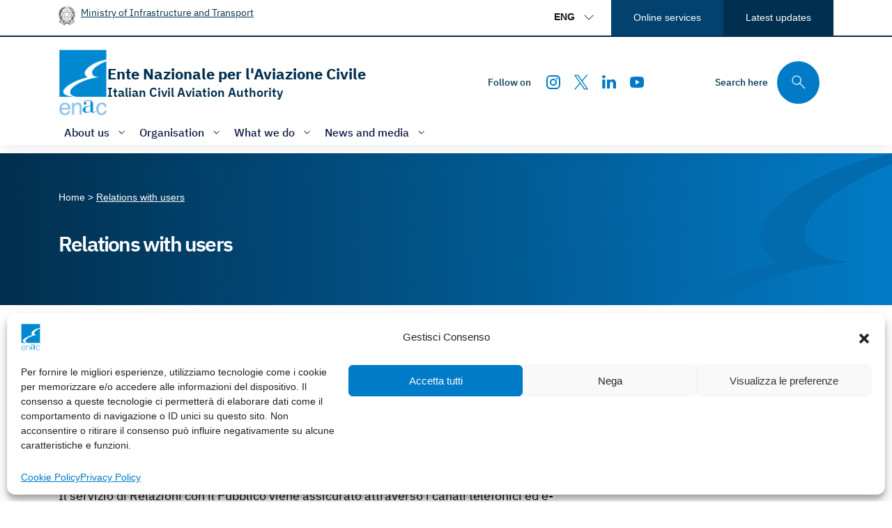

--- FILE ---
content_type: text/html; charset=UTF-8
request_url: https://www.enac.gov.it/en/relations-with-users
body_size: 27874
content:
<!DOCTYPE html>
<html lang="en-US">
<head>
    <meta charset="utf-8">
    <meta name="viewport" content="width=device-width, initial-scale=1, shrink-to-fit=no">
        <script>
        var translations = {
    "tobii": {
        "navLabel": [
            "Previous image",
            "Next image"
        ],
        "closeLabel": "Close gallery",
        "loadingIndicatorLabel": "Loading images"
    }
};
    </script>
    <meta name='robots' content='index, follow, max-image-preview:large, max-snippet:-1, max-video-preview:-1' />
	<style>img:is([sizes="auto" i], [sizes^="auto," i]) { contain-intrinsic-size: 3000px 1500px }</style>
	<link rel="alternate" hreflang="en" href="https://www.enac.gov.it/en/relations-with-users/" />
<link rel="alternate" hreflang="it" href="https://www.enac.gov.it/relazioni-con-il-pubblico/" />
<link rel="alternate" hreflang="x-default" href="https://www.enac.gov.it/relazioni-con-il-pubblico/" />

	<!-- This site is optimized with the Yoast SEO plugin v25.1 - https://yoast.com/wordpress/plugins/seo/ -->
	<title>Relations with users - Ente Nazionale per l&#039;Aviazione Civile</title>
	<link rel="canonical" href="https://www.enac.gov.it/en/relations-with-users/" />
	<meta property="og:locale" content="en_US" />
	<meta property="og:type" content="article" />
	<meta property="og:title" content="Relations with users - Ente Nazionale per l&#039;Aviazione Civile" />
	<meta property="og:description" content="ENAC&#8217;s customer service follows the principles of trasparency and effective communication to receive the users&#8217; request, provide them with needed information, granting them access to documents. To this end, ENAC uses a pool of resources and tools aimed at promoting and optimizing relations with various target audiences.   Il servizio di Relazioni con il Pubblico viene assicurato attraverso [&hellip;]" />
	<meta property="og:url" content="https://www.enac.gov.it/en/relations-with-users/" />
	<meta property="og:site_name" content="Ente Nazionale per l&#039;Aviazione Civile" />
	<meta property="article:publisher" content="https://www.facebook.com/people/ENAC-Ente-Nazionale-Aviazione-Civile/100089216033625/" />
	<meta property="article:modified_time" content="2024-11-06T11:10:13+00:00" />
	<meta name="twitter:card" content="summary_large_image" />
	<meta name="twitter:site" content="@EnacGov" />
	<meta name="twitter:label1" content="Est. reading time" />
	<meta name="twitter:data1" content="1 minute" />
	<script type="application/ld+json" class="yoast-schema-graph">{"@context":"https://schema.org","@graph":[{"@type":"WebPage","@id":"https://www.enac.gov.it/en/relations-with-users/","url":"https://www.enac.gov.it/en/relations-with-users/","name":"Relations with users - Ente Nazionale per l&#039;Aviazione Civile","isPartOf":{"@id":"https://www.enac.gov.it/en/#website"},"datePublished":"2022-09-06T13:11:34+00:00","dateModified":"2024-11-06T11:10:13+00:00","breadcrumb":{"@id":"https://www.enac.gov.it/en/relations-with-users/#breadcrumb"},"inLanguage":"en-US","potentialAction":[{"@type":"ReadAction","target":["https://www.enac.gov.it/en/relations-with-users/"]}]},{"@type":"BreadcrumbList","@id":"https://www.enac.gov.it/en/relations-with-users/#breadcrumb","itemListElement":[{"@type":"ListItem","position":1,"name":"Home","item":"https://www.enac.gov.it/en/"},{"@type":"ListItem","position":2,"name":"Relations with users"}]},{"@type":"WebSite","@id":"https://www.enac.gov.it/en/#website","url":"https://www.enac.gov.it/en/","name":"Ente Nazionale per l'Aviazione Civile","description":"","publisher":{"@id":"https://www.enac.gov.it/en/#organization"},"potentialAction":[{"@type":"SearchAction","target":{"@type":"EntryPoint","urlTemplate":"https://www.enac.gov.it/en/?s={search_term_string}"},"query-input":{"@type":"PropertyValueSpecification","valueRequired":true,"valueName":"search_term_string"}}],"inLanguage":"en-US"},{"@type":"Organization","@id":"https://www.enac.gov.it/en/#organization","name":"Ente Nazionale per l'Aviazione Civile","url":"https://www.enac.gov.it/en/","logo":{"@type":"ImageObject","inLanguage":"en-US","@id":"https://www.enac.gov.it/en/#/schema/logo/image/","url":"https://www.enac.gov.it/app/uploads/2024/01/cropped-enac-logo.png","contentUrl":"https://www.enac.gov.it/app/uploads/2024/01/cropped-enac-logo.png","width":594,"height":842,"caption":"Ente Nazionale per l'Aviazione Civile"},"image":{"@id":"https://www.enac.gov.it/en/#/schema/logo/image/"},"sameAs":["https://www.facebook.com/people/ENAC-Ente-Nazionale-Aviazione-Civile/100089216033625/","https://x.com/EnacGov"]}]}</script>
	<!-- / Yoast SEO plugin. -->


<script type="text/javascript">
/* <![CDATA[ */
window._wpemojiSettings = {"baseUrl":"https:\/\/s.w.org\/images\/core\/emoji\/15.1.0\/72x72\/","ext":".png","svgUrl":"https:\/\/s.w.org\/images\/core\/emoji\/15.1.0\/svg\/","svgExt":".svg","source":{"concatemoji":"https:\/\/www.enac.gov.it\/wp\/wp-includes\/js\/wp-emoji-release.min.js?ver=6.8.1"}};
/*! This file is auto-generated */
!function(i,n){var o,s,e;function c(e){try{var t={supportTests:e,timestamp:(new Date).valueOf()};sessionStorage.setItem(o,JSON.stringify(t))}catch(e){}}function p(e,t,n){e.clearRect(0,0,e.canvas.width,e.canvas.height),e.fillText(t,0,0);var t=new Uint32Array(e.getImageData(0,0,e.canvas.width,e.canvas.height).data),r=(e.clearRect(0,0,e.canvas.width,e.canvas.height),e.fillText(n,0,0),new Uint32Array(e.getImageData(0,0,e.canvas.width,e.canvas.height).data));return t.every(function(e,t){return e===r[t]})}function u(e,t,n){switch(t){case"flag":return n(e,"\ud83c\udff3\ufe0f\u200d\u26a7\ufe0f","\ud83c\udff3\ufe0f\u200b\u26a7\ufe0f")?!1:!n(e,"\ud83c\uddfa\ud83c\uddf3","\ud83c\uddfa\u200b\ud83c\uddf3")&&!n(e,"\ud83c\udff4\udb40\udc67\udb40\udc62\udb40\udc65\udb40\udc6e\udb40\udc67\udb40\udc7f","\ud83c\udff4\u200b\udb40\udc67\u200b\udb40\udc62\u200b\udb40\udc65\u200b\udb40\udc6e\u200b\udb40\udc67\u200b\udb40\udc7f");case"emoji":return!n(e,"\ud83d\udc26\u200d\ud83d\udd25","\ud83d\udc26\u200b\ud83d\udd25")}return!1}function f(e,t,n){var r="undefined"!=typeof WorkerGlobalScope&&self instanceof WorkerGlobalScope?new OffscreenCanvas(300,150):i.createElement("canvas"),a=r.getContext("2d",{willReadFrequently:!0}),o=(a.textBaseline="top",a.font="600 32px Arial",{});return e.forEach(function(e){o[e]=t(a,e,n)}),o}function t(e){var t=i.createElement("script");t.src=e,t.defer=!0,i.head.appendChild(t)}"undefined"!=typeof Promise&&(o="wpEmojiSettingsSupports",s=["flag","emoji"],n.supports={everything:!0,everythingExceptFlag:!0},e=new Promise(function(e){i.addEventListener("DOMContentLoaded",e,{once:!0})}),new Promise(function(t){var n=function(){try{var e=JSON.parse(sessionStorage.getItem(o));if("object"==typeof e&&"number"==typeof e.timestamp&&(new Date).valueOf()<e.timestamp+604800&&"object"==typeof e.supportTests)return e.supportTests}catch(e){}return null}();if(!n){if("undefined"!=typeof Worker&&"undefined"!=typeof OffscreenCanvas&&"undefined"!=typeof URL&&URL.createObjectURL&&"undefined"!=typeof Blob)try{var e="postMessage("+f.toString()+"("+[JSON.stringify(s),u.toString(),p.toString()].join(",")+"));",r=new Blob([e],{type:"text/javascript"}),a=new Worker(URL.createObjectURL(r),{name:"wpTestEmojiSupports"});return void(a.onmessage=function(e){c(n=e.data),a.terminate(),t(n)})}catch(e){}c(n=f(s,u,p))}t(n)}).then(function(e){for(var t in e)n.supports[t]=e[t],n.supports.everything=n.supports.everything&&n.supports[t],"flag"!==t&&(n.supports.everythingExceptFlag=n.supports.everythingExceptFlag&&n.supports[t]);n.supports.everythingExceptFlag=n.supports.everythingExceptFlag&&!n.supports.flag,n.DOMReady=!1,n.readyCallback=function(){n.DOMReady=!0}}).then(function(){return e}).then(function(){var e;n.supports.everything||(n.readyCallback(),(e=n.source||{}).concatemoji?t(e.concatemoji):e.wpemoji&&e.twemoji&&(t(e.twemoji),t(e.wpemoji)))}))}((window,document),window._wpemojiSettings);
/* ]]> */
</script>
<style id='wp-emoji-styles-inline-css' type='text/css'>

	img.wp-smiley, img.emoji {
		display: inline !important;
		border: none !important;
		box-shadow: none !important;
		height: 1em !important;
		width: 1em !important;
		margin: 0 0.07em !important;
		vertical-align: -0.1em !important;
		background: none !important;
		padding: 0 !important;
	}
</style>
<style id='filebird-block-filebird-gallery-style-inline-css' type='text/css'>
ul.filebird-block-filebird-gallery{margin:auto!important;padding:0!important;width:100%}ul.filebird-block-filebird-gallery.layout-grid{display:grid;grid-gap:20px;align-items:stretch;grid-template-columns:repeat(var(--columns),1fr);justify-items:stretch}ul.filebird-block-filebird-gallery.layout-grid li img{border:1px solid #ccc;box-shadow:2px 2px 6px 0 rgba(0,0,0,.3);height:100%;max-width:100%;-o-object-fit:cover;object-fit:cover;width:100%}ul.filebird-block-filebird-gallery.layout-masonry{-moz-column-count:var(--columns);-moz-column-gap:var(--space);column-gap:var(--space);-moz-column-width:var(--min-width);columns:var(--min-width) var(--columns);display:block;overflow:auto}ul.filebird-block-filebird-gallery.layout-masonry li{margin-bottom:var(--space)}ul.filebird-block-filebird-gallery li{list-style:none}ul.filebird-block-filebird-gallery li figure{height:100%;margin:0;padding:0;position:relative;width:100%}ul.filebird-block-filebird-gallery li figure figcaption{background:linear-gradient(0deg,rgba(0,0,0,.7),rgba(0,0,0,.3) 70%,transparent);bottom:0;box-sizing:border-box;color:#fff;font-size:.8em;margin:0;max-height:100%;overflow:auto;padding:3em .77em .7em;position:absolute;text-align:center;width:100%;z-index:2}ul.filebird-block-filebird-gallery li figure figcaption a{color:inherit}

</style>
<link rel='stylesheet' id='wpml-legacy-dropdown-click-0-css' href='https://www.enac.gov.it/app/plugins/sitepress-multilingual-cms/templates/language-switchers/legacy-dropdown-click/style.min.css?ver=1' type='text/css' media='all' />
<link rel='stylesheet' id='cmplz-general-css' href='https://www.enac.gov.it/app/plugins/complianz-gdpr/assets/css/cookieblocker.min.css?ver=1747917913' type='text/css' media='all' />
<link rel='stylesheet' id='ez-toc-css' href='https://www.enac.gov.it/app/plugins/easy-table-of-contents/assets/css/screen.min.css?ver=2.0.74' type='text/css' media='all' />
<style id='ez-toc-inline-css' type='text/css'>
div#ez-toc-container .ez-toc-title {font-size: 120%;}div#ez-toc-container .ez-toc-title {font-weight: 500;}div#ez-toc-container ul li , div#ez-toc-container ul li a {font-size: 95%;}div#ez-toc-container ul li , div#ez-toc-container ul li a {font-weight: 500;}div#ez-toc-container nav ul ul li {font-size: 90%;}
.ez-toc-container-direction {direction: ltr;}.ez-toc-counter ul{counter-reset: item ;}.ez-toc-counter nav ul li a::before {content: counters(item, '.', decimal) '. ';display: inline-block;counter-increment: item;flex-grow: 0;flex-shrink: 0;margin-right: .2em; float: left; }.ez-toc-widget-direction {direction: ltr;}.ez-toc-widget-container ul{counter-reset: item ;}.ez-toc-widget-container nav ul li a::before {content: counters(item, '.', decimal) '. ';display: inline-block;counter-increment: item;flex-grow: 0;flex-shrink: 0;margin-right: .2em; float: left; }
</style>
<link rel='stylesheet' id='elementor-frontend-css' href='https://www.enac.gov.it/app/uploads/elementor/css/custom-frontend.min.css?ver=1768465442' type='text/css' media='all' />
<link rel='stylesheet' id='elementor-post-48-css' href='https://www.enac.gov.it/app/uploads/elementor/css/post-48.css?ver=1768465442' type='text/css' media='all' />
<link rel='stylesheet' id='elasticpress-autosuggest-css' href='https://www.enac.gov.it/app/plugins/elasticpress/dist/css/autosuggest-styles.css?ver=d87f34a78edccbda21b1' type='text/css' media='all' />
<link rel='stylesheet' id='elasticpress-facets-css' href='https://www.enac.gov.it/app/plugins/elasticpress/dist/css/facets-styles.css?ver=5797fb4036fc4007a87a' type='text/css' media='all' />
<link rel='stylesheet' id='enac-boostrap-italia-css' href='https://www.enac.gov.it/app/themes/Enac-child/assets/css/bootstrap-italia.min.css?ver=6.8.1' type='text/css' media='all' />
<link rel='stylesheet' id='enac-dsi-agid-css' href='https://www.enac.gov.it/app/themes/Enac-child/assets/css/dsi-parent.css?ver=6.8.1' type='text/css' media='all' />
<link rel='stylesheet' id='enac-child-css' href='https://www.enac.gov.it/app/themes/Enac-child/style.css?ver=6.8.1' type='text/css' media='all' />
<link rel='stylesheet' id='tobii-lightbox-css' href='https://www.enac.gov.it/app/themes/Enac-child/assets/js/tobii/tobii.min.css?ver=6.8.1' type='text/css' media='all' />
<link rel='stylesheet' id='tobii-lightbox-custom-css' href='https://www.enac.gov.it/app/themes/Enac-child/assets/css/tobii-custom.css?ver=6.8.1' type='text/css' media='all' />
<script type="text/javascript" id="wpml-cookie-js-extra">
/* <![CDATA[ */
var wpml_cookies = {"wp-wpml_current_language":{"value":"en","expires":1,"path":"\/"}};
var wpml_cookies = {"wp-wpml_current_language":{"value":"en","expires":1,"path":"\/"}};
/* ]]> */
</script>
<script type="text/javascript" src="https://www.enac.gov.it/app/plugins/sitepress-multilingual-cms/res/js/cookies/language-cookie.js?ver=474000" id="wpml-cookie-js" defer="defer" data-wp-strategy="defer"></script>
<script type="text/javascript" src="https://www.enac.gov.it/app/plugins/sitepress-multilingual-cms/templates/language-switchers/legacy-dropdown-click/script.min.js?ver=1" id="wpml-legacy-dropdown-click-0-js"></script>
<script type="text/javascript" src="https://www.enac.gov.it/wp/wp-includes/js/jquery/jquery.min.js?ver=3.7.1" id="jquery-core-js"></script>
<script type="text/javascript" src="https://www.enac.gov.it/wp/wp-includes/js/jquery/jquery-migrate.min.js?ver=3.4.1" id="jquery-migrate-js"></script>
<script type="text/javascript" src="https://www.enac.gov.it/app/themes/Enac-child/assets/js/global.js?ver=6.8.1" id="enac-child-global-js"></script>
<link rel="https://api.w.org/" href="https://www.enac.gov.it/en/wp-json/" /><link rel="alternate" title="JSON" type="application/json" href="https://www.enac.gov.it/en/wp-json/wp/v2/pages/46123" /><link rel="EditURI" type="application/rsd+xml" title="RSD" href="https://www.enac.gov.it/wp/xmlrpc.php?rsd" />
<meta name="generator" content="WordPress 6.8.1" />
<link rel='shortlink' href='https://www.enac.gov.it/en/?p=46123' />
<link rel="alternate" title="oEmbed (JSON)" type="application/json+oembed" href="https://www.enac.gov.it/en/wp-json/oembed/1.0/embed?url=https%3A%2F%2Fwww.enac.gov.it%2Fen%2Frelations-with-users%2F" />
<link rel="alternate" title="oEmbed (XML)" type="text/xml+oembed" href="https://www.enac.gov.it/en/wp-json/oembed/1.0/embed?url=https%3A%2F%2Fwww.enac.gov.it%2Fen%2Frelations-with-users%2F&#038;format=xml" />
<meta name="generator" content="WPML ver:4.7.4 stt:1,27;" />
			<style>.cmplz-hidden {
					display: none !important;
				}</style><link rel="icon" href="/favicon.ico" type="image/x-icon">
<link rel="shortcut icon" href="/favicon.ico" type="image/x-icon">
<meta name="google-site-verification" content="m9s_8DqoBMuRa8DDSY26cBA4la0zq1iT_U86QWmGQjE" />
			<style>
				.e-con.e-parent:nth-of-type(n+4):not(.e-lazyloaded):not(.e-no-lazyload),
				.e-con.e-parent:nth-of-type(n+4):not(.e-lazyloaded):not(.e-no-lazyload) * {
					background-image: none !important;
				}
				@media screen and (max-height: 1024px) {
					.e-con.e-parent:nth-of-type(n+3):not(.e-lazyloaded):not(.e-no-lazyload),
					.e-con.e-parent:nth-of-type(n+3):not(.e-lazyloaded):not(.e-no-lazyload) * {
						background-image: none !important;
					}
				}
				@media screen and (max-height: 640px) {
					.e-con.e-parent:nth-of-type(n+2):not(.e-lazyloaded):not(.e-no-lazyload),
					.e-con.e-parent:nth-of-type(n+2):not(.e-lazyloaded):not(.e-no-lazyload) * {
						background-image: none !important;
					}
				}
			</style>
			<style type="text/css">.broken_link, a.broken_link {
	text-decoration: line-through;
}</style><link rel="icon" href="https://www.enac.gov.it/app/uploads/2024/01/cropped-enac-logo-32x32.jpg" sizes="32x32" />
<link rel="icon" href="https://www.enac.gov.it/app/uploads/2024/01/cropped-enac-logo-192x192.jpg" sizes="192x192" />
<link rel="apple-touch-icon" href="https://www.enac.gov.it/app/uploads/2024/01/cropped-enac-logo-180x180.jpg" />
<meta name="msapplication-TileImage" content="https://www.enac.gov.it/app/uploads/2024/01/cropped-enac-logo-270x270.jpg" />
		<style type="text/css" id="wp-custom-css">
			@media only screen and (max-width: 400px) {
	.h1-homepage-section {
    bottom: 35%!important;
		}
	}
@media only screen and (min-width: 401px) and (max-width: 600px) {
	.h1-homepage-section {
    bottom: 30%!important;
		}
	}
@media only screen and (min-width: 601px) and (max-width: 768px) {
	.h1-homepage-section {
    bottom: 25%!important;
		}
	}
@media only screen and (min-width: 769px) and (max-width: 980px) {
	.h1-homepage-section {
    bottom: 30%!important;
		}
	}
@media only screen and (min-width: 981px) and (max-width: 1200px) {
	.h1-homepage-section {
    bottom: 30%!important;
		}
	}
@media only screen and (min-width: 1221px) and (max-width: 1380px) {
	.h1-homepage-section {
    bottom: 45%!important;
		}
	}
@media only screen and (min-width: 1381px) and (max-width: 1440px) {
	.h1-homepage-section {
    bottom: 53%!important;
		}
	}
@media only screen and (min-width: 1441px) and (max-width: 1680px) {
	.h1-homepage-section {
    bottom: 60%;
		}
	}
@media only screen and (min-width: 1681px) and (max-width: 1920px)  {
	.h1-homepage-section {
    bottom: 45%!important;
		}
	}
@media only screen and (min-width: 1921px)  {
	.h1-homepage-section {
    bottom: 40%!important;
		}
	}

/*pagina pubblicazioni*/
@media only screen and (min-width: 768px) {
    .posts-listing-list.list-archive-pubblicazioni li article {
        padding-right: 4rem !important;
    }
}

#cmplz-manage-consent .cmplz-manage-consent {
    right: 100px!important;
    padding: 8px!important;
    font-size: 14px !important;
}


/* Spaziature fondo HP */ 

@media only screen and (min-width: 1024px) {
    .home #main-container .page-content {
    padding-bottom: 0rem;
    }
}
.home #main-container .page-content-default .article-wrapper {
	padding-bottom: 0px!important;
	}
.home #main-container .content-footer.default {
	margin-bottom: 0px;
	}
.home #main-container .page-content .post-info {
	margin-top: 0px;
	}

/*Complianz */ 

#cmplz-manage-consent .cmplz-manage-consent {
	left: 100px!important;
	max-width: 150px!important;
	}
@media only screen and (max-width: 768px) {
	#cmplz-manage-consent .cmplz-manage-consent {
	left: 10px!important;
	max-width: 100px!important;
	}
}


/* Nascondi data aggiornamento normativa consultazione */ 

.post-type-archive-normativa-consultaz .post-info > .container {
    display: none !important;
}


.elementor-menu-anchor  {
    content: "";
    display: block;
    height: 130px;
    margin-top: -130px;
    visibility: hidden;
}		</style>
		        
      <script type="text/plain" data-service="matomo" data-category="statistics">
        var _paq = window._paq = window._paq || [];
        /* tracker methods like “setCustomDimension” should be called before “trackPageView” */
        _paq.push(['requireCookieConsent']);
        _paq.push(['trackPageView']);
        _paq.push(['enableLinkTracking']);
        (function() {
        var u="https://ingestion.webanalytics.italia.it/";
        _paq.push(['setTrackerUrl', u+'matomo.php']);
        _paq.push(['setSiteId', 'kJ3Z4OoqLy']);
        var d=document, g=d.createElement('script'), s=d.getElementsByTagName('script')[0];
        g.type='text/javascript'; g.async=true; g.src=u+'matomo.js'; s.parentNode.insertBefore(g,s);
        })();
      </script>
<script>var __uzdbm_1 = "2eda4ee1-fa8d-4afe-ba2f-3bec6a8f4fd4";var __uzdbm_2 = "N2MzZWNmOTQtZGozdS00YjFlLTgyNjAtNGVlZTE4YTc0MTA2JDE4LjExNy4xOTYuMjY=";var __uzdbm_3 = "";var __uzdbm_4 = "false";var __uzdbm_5 = "";var __uzdbm_6 = "";var __uzdbm_7 = "";</script> <script>   (function (w, d, e, u, c, g, a, b) {     w["SSJSConnectorObj"] = w["SSJSConnectorObj"] || {       ss_cid: c,       domain_info: "auto",     };     w[g] = function (i, j) {       w["SSJSConnectorObj"][i] = j;     };     a = d.createElement(e);     a.async = true;     if (       navigator.userAgent.indexOf('MSIE') !== -1 ||       navigator.appVersion.indexOf('Trident/') > -1     ) {       u = u.replace("/advanced/", "/advanced/ie/");     }     a.src = u;     b = d.getElementsByTagName(e)[0];     b.parentNode.insertBefore(a, b);   })(     window, document, "script", "https://www.enac.gov.it/18f5227b-e27b-445a-a53f-f845fbe69b40/stormcaster.js", "dj3w", "ssConf"   );   ssConf("c1", "https://www.enac.gov.it");   ssConf("c3", "c99a4269-161c-4242-a3f0-28d44fa6ce24");   ssConf("au", "enac.gov.it");   ssConf("cu", "validate.perfdrive.com, ssc"); </script></head>
<body data-cmplz=1 class="wp-singular page-template-default page page-id-46123 wp-custom-logo wp-theme-Enac wp-child-theme-Enac-child elementor-default elementor-kit-48 elementor-page-63998 elementor-page-63996 elementor-page-63994">
<div id="main-wrapper" class="push_container">
    <div class="skiplink">
        <button class="visually-hidden-focusable p-0" id="button-skiplink-chatbot-1">Apri il chatbot di assistenza</a>
        <a class="visually-hidden-focusable" href="#main-container">Vai ai contenuti</a>
        <a class="visually-hidden-focusable" href="#menu-principale">Vai al menù principale</a>
        <a class="visually-hidden-focusable" href="#footer-wrapper">Vai al piede di pagina</a>
    </div>
    <header id="main-header">
        <div id="pre-header" class="d-none d-md-block">
            <div class="container">
                <div class="row variable-gutters">
                    <div id="pre-header-ministero" class="col-6">
                        <div class="d-flex">
                            <span class="icon">
                                <img class="mintrasp-default" src="https://www.enac.gov.it/app/themes/Enac-child/assets/svg/ministerotrasporti.svg" alt="" width="24" height="24">
                                <img class="mintrasp-inverted" src="https://www.enac.gov.it/app/themes/Enac-child/assets/svg/ministerotrasporti-white.svg" alt="" width="24" height="24">
                            </span>
                            <span class="link">
                                <a href="https://www.mit.gov.it/" target="_blank" aria-label="" rel="noopener external noreferrer nofollow">
                                    Ministry of Infrastructure and Transport                                </a>
                            </span>
                        </div>
                    </div>
                    <div id="pre-header-utils" class="col-6 header-utils-wrapper">
                        <div class="header-utils">
                            <div class="language-switcher">
                                <div class="dropdown">
                                    <input id="nav-language-handler" type="checkbox" tabindex="0" class="sr-only visually-hidden" aria-haspopup="true" aria-controls="nav-language-dropdown" onchange="toggleExpanded(this)" data-bs-toggle="dropdown" aria-expanded="false">
                                    <label for="nav-language-handler" tabindex="-1" class="dropdown-trigger">
                                        <span class="text sr-only visually-hidden">Change language </span>
                                        <span class="text">
                                                                                        <abbr title="English" lang="en">ENG</abbr>
                                                                                    </span>
                                        <span class="icon"></span>
                                    </label>
                                    <div id="nav-language-dropdown" class="dropdown-menu">
                                        <ul class="languages-list dropdown-content">
                                                                                        <li><a rel="alternate" hreflang="it" class="dropdown-item" href="https://www.enac.gov.it/relazioni-con-il-pubblico/"><abbr title="Italiano" lang="it">ITA</abbr></a></li>
                                                                                    </ul>
                                    </div>
                                </div>
                            </div>
                            <nav class="header-utils-quick-links" aria-label="Quick links">
                                <ul class="d-flex">
                                    <li>
                                                                                <a href="https://www.enac.gov.it/en/servizi-online/">Online services</a>
                                    </li>
                                    <li>
                                        <a href="https://www.enac.gov.it/en/in-evidenza/ultimi-aggiornamenti/">Latest updates</a>
                                    </li>
                                </ul>
                            </nav>
                        </div>
                    </div>
                </div>
            </div>
        </div>
        
        <div class="container header-top">
            <div class="variable-gutters d-md-grid">
                <div class="header-top-col-1 d-flex p-0 align-items-center">
                    <div class="logo-header">
                        <div class="logo-with-text">
                            <a href="https://www.enac.gov.it/en/" aria-label="Go to the homepage" title="Go to the homepage">
                                <div class="img logo-default"><img width="594" height="842" src="https://www.enac.gov.it/app/uploads/2024/01/cropped-enac-logo.png" class="attachment-full size-full" alt="" decoding="async" srcset="https://www.enac.gov.it/app/uploads/2024/01/cropped-enac-logo.png 594w, https://www.enac.gov.it/app/uploads/2024/01/cropped-enac-logo-212x300.png 212w, https://www.enac.gov.it/app/uploads/2024/01/cropped-enac-logo-176x250.png 176w" sizes="(max-width: 594px) 100vw, 594px" /></div>
                                <div class="logo-inverted">
                                    <img width="595" height="842" src="https://www.enac.gov.it/app/uploads/2024/04/enac-logo-bianco.png" class="attachment-full size-full" alt="" decoding="async" srcset="https://www.enac.gov.it/app/uploads/2024/04/enac-logo-bianco.png 595w, https://www.enac.gov.it/app/uploads/2024/04/enac-logo-bianco-212x300.png 212w, https://www.enac.gov.it/app/uploads/2024/04/enac-logo-bianco-177x250.png 177w" sizes="(max-width: 595px) 100vw, 595px" />                                </div>
                                <div class="text">
                                    <p class="h5 m-0 font-title" lang="it">Ente Nazionale per l&#039;Aviazione Civile</p>
                                    <p lang="en" class="h6 m-0">Italian Civil Aviation Authority</p>
                                </div>
                            </a>
                        </div>
                    </div>
                    <div id="nav-mobile-wrapper" class="it-header-navbar-wrapper d-lg-none">
                        <div class="row">
                            <div class="col-12">
                                <nav class="navbar navbar-expand-lg" aria-label="Main navigation">
                                    <button class="custom-navbar-toggler" type="button" aria-controls="nav-mobile" aria-expanded="false" aria-label="Show/Hide navigation" data-bs-toggle="navbarcollapsible" data-bs-target="#nav-mobile">
                                        <svg xmlns="http://www.w3.org/2000/svg" width="1em" height="1em" viewBox="0 0 24 24"><path fill="none" stroke="#fff" stroke-linecap="round" stroke-width="1.5" d="M20 7H4m16 5H4m16 5H4"/></svg>
                                    </button>
                                    <div class="navbar-collapsable" id="nav-mobile" style="display: none;">
                                        <div class="overlay" style="display: none;"></div>
                                        <div class="close-div">
                                            <button class="btn close-menu" type="button">
                                                <span class="visually-hidden">Hide navigation</span>
                                                <svg class="icon"><use href="/app/themes/Enac-child/assets/svg/sprites.svg#it-close-big"></use></svg>
                                            </button>
                                        </div>
                                        <div class="menu-wrapper">
                                            <div class="logo-header">
                                                <div class="logo-with-text">
                                                    <a href="https://www.enac.gov.it/en/" aria-label="Go to the homepage" title="Go to the homepage">
                                                        <div class="img"><img width="594" height="842" src="https://www.enac.gov.it/app/uploads/2024/01/cropped-enac-logo.png" class="attachment-full size-full" alt="" decoding="async" srcset="https://www.enac.gov.it/app/uploads/2024/01/cropped-enac-logo.png 594w, https://www.enac.gov.it/app/uploads/2024/01/cropped-enac-logo-212x300.png 212w, https://www.enac.gov.it/app/uploads/2024/01/cropped-enac-logo-176x250.png 176w" sizes="(max-width: 594px) 100vw, 594px" /></div>
                                                        <div class="text">
                                                            <p class="h5 m-0 font-title" lang="it">Ente Nazionale per l&#039;Aviazione Civile</p>
                                                            <p lang="en" class="h6 m-0">Italian Civil Aviation Authority</p>
                                                        </div>
                                                    </a>
                                                </div>
                                            </div>
                                            <ul class="navbar-nav" data-element="menu">
                                                                                            <li class="nav-item dropdown">
                                                                                                                                                                <button class="dropdown-toggle" data-bs-toggle="dropdown" aria-expanded="false" id="mainNavDropdownMobileHandler1" data-focus-mouse="false" aria-label="Open/close menu of: About us" data-bs-target="mainNavDropdownMobile1">
                                                                                                                            <span class="text">About us</span>
                                                                                                                        <svg role="img" class="icon icon-xs ms-1"><use href="/app/themes/Enac-child/assets/svg/sprites.svg#it-expand"></use></svg>
                                                        </button>
                                                        <div id="mainNavDropdownMobile1" class="dropdown-menu link-list-wrapper"><ul aria-labelledby="mainNavDropdownMobile1" class="link-list"><li><a  href="#">ENAC</a></li>
<li><a  href="https://www.enac.gov.it/en/patrocinio/">Patronage</a></li>
<li class="has-children"><a  href="#">ENAC</a>
<ul class="sub-menu">
<li><a  href="https://www.enac.gov.it/en/role-and-competences-en/">Role and Competences</a></li>
<li><a  href="https://www.enac.gov.it/en/mission/">Mission</a></li>
</ul>
</li>
<li><a  href="https://www.enac.gov.it/en/public-tender/">Public tender</a></li>
<li><a  href="https://www.enac.gov.it/en/relations-with-users/">Relations with users</a></li>
<li><a  href="https://www.enac.gov.it/en/contacts/">Contacts</a></li>
</ul></div>                                                                                                    </li>
                                                                                                <li class="nav-item dropdown">
                                                                                                                                                                <button class="dropdown-toggle" data-bs-toggle="dropdown" aria-expanded="false" id="mainNavDropdownMobileHandler2" data-focus-mouse="false" aria-label="Open/close menu of: Organisation" data-bs-target="mainNavDropdownMobile2">
                                                                                                                            <span class="text">Organisation</span>
                                                                                                                        <svg role="img" class="icon icon-xs ms-1"><use href="/app/themes/Enac-child/assets/svg/sprites.svg#it-expand"></use></svg>
                                                        </button>
                                                        <div id="mainNavDropdownMobile2" class="dropdown-menu link-list-wrapper"><ul aria-labelledby="mainNavDropdownMobile2" class="link-list"><li><a  href="https://www.enac.gov.it/en/stakeholder/">Stakeholders</a></li>
<li><a  href="https://www.enac.gov.it/en/enacs-crisis-room/">ENAC’s Crisis Room</a></li>
</ul></div>                                                                                                    </li>
                                                                                                <li class="nav-item dropdown">
                                                                                                                                                                <button class="dropdown-toggle" data-bs-toggle="dropdown" aria-expanded="false" id="mainNavDropdownMobileHandler3" data-focus-mouse="false" aria-label="Open/close menu of: What we do" data-bs-target="mainNavDropdownMobile3">
                                                                                                                            <span class="text">What we do</span>
                                                                                                                        <svg role="img" class="icon icon-xs ms-1"><use href="/app/themes/Enac-child/assets/svg/sprites.svg#it-expand"></use></svg>
                                                        </button>
                                                        <div id="mainNavDropdownMobile3" class="dropdown-menu link-list-wrapper"><ul aria-labelledby="mainNavDropdownMobile3" class="link-list"><li><a  href="https://www.enac.gov.it/en/passengers/">Passengers</a></li>
<li><a  href="https://www.enac.gov.it/en/safety-security/">Safety &#038; Security</a></li>
<li><a  href="https://www.enac.gov.it/en/environment/">Environment</a></li>
<li><a  href="https://www.enac.gov.it/en/air-transport/">Air Transport</a></li>
<li><a  href="https://www.enac.gov.it/en/airports/">Airports</a></li>
<li><a  href="https://www.enac.gov.it/en/airspace/">Airspace</a></li>
</ul></div>                                                                                                    </li>
                                                                                                <li class="nav-item dropdown">
                                                                                                                                                                <button class="dropdown-toggle" data-bs-toggle="dropdown" aria-expanded="false" id="mainNavDropdownMobileHandler4" data-focus-mouse="false" aria-label="Open/close menu of: News and media" data-bs-target="mainNavDropdownMobile4">
                                                                                                                            <span class="text">News and media</span>
                                                                                                                        <svg role="img" class="icon icon-xs ms-1"><use href="/app/themes/Enac-child/assets/svg/sprites.svg#it-expand"></use></svg>
                                                        </button>
                                                        <div class="link-list"><ul>
</li>
</ul></div>
                                                                                                    </li>
                                                                                                                                            <li>
                                                    <div class="header-search d-flex align-items-center">
                                                        <button type="button" class="d-flex align-items-center search-btn w-100" data-bs-toggle="modal" data-bs-target="#search-modal" aria-label="Search through the site's contents here" data-element="search-modal-button">
                                                            <span class="text" aria-hidden="true">Ricerca</span>
                                                            <span class="icon align-content-end">
                                                                <svg xmlns="http://www.w3.org/2000/svg" width="1em" height="1em" viewBox="0 0 24 24"><path fill="#fff" d="m19.485 20.154l-6.262-6.262q-.75.639-1.725.989q-.975.35-1.96.35q-2.402 0-4.066-1.663q-1.664-1.664-1.664-4.065T5.47 5.436q1.663-1.667 4.064-1.667q2.402 0 4.068 1.664q1.666 1.664 1.666 4.067q0 1.042-.369 2.017q-.37.975-.97 1.668l6.262 6.261zM9.538 14.23q1.99 0 3.361-1.37q1.37-1.37 1.37-3.361q0-1.99-1.37-3.36q-1.37-1.37-3.36-1.37q-1.99 0-3.361 1.37q-1.37 1.37-1.37 3.36q0 1.99 1.37 3.36q1.37 1.37 3.36 1.37"/></svg>
                                                            </span>
                                                        </button>
                                                    </div>
                                                </li>
                                                                                            <li>
                                                    <div class="language-switcher">
                                                        <div class="dropdown">
                                                            <input id="nav-language-handler-mobile" type="checkbox" tabindex="0" class="sr-only visually-hidden" aria-haspopup="true" aria-controls="nav-language-dropdown" onchange="toggleExpanded(this)" data-bs-toggle="dropdown" aria-expanded="false">
                                                            <label for="nav-language-handler-mobile" tabindex="-1" class="dropdown-trigger">
                                                                <span class="text sr-only visually-hidden">Change language </span>
                                                                <span class="text">
                                                                                                                                        <abbr title="English" lang="en">ENG</abbr>
                                                                                                                                    </span>
                                                                <span class="icon"></span>
                                                            </label>
                                                            <div id="nav-language-dropdown-mobile" class="dropdown-menu">
                                                                <ul class="languages-list dropdown-content">
                                                                                                                                        <li><a rel="alternate" hreflang="it" class="dropdown-item" href="https://www.enac.gov.it/relazioni-con-il-pubblico/"><abbr title="Italiano" lang="it">ITA</abbr></a></li>
                                                                                                                                    </ul>
                                                            </div>
                                                        </div>
                                                    </div>
                                                </li>
                                            </ul>
                                        </div>
                                    </div>
                                </nav>
                            </div>
                        </div>
                    </div>
                </div>
                <div class="header-top-col-2 d-none d-md-flex p-0 align-items-center justify-content-end">
                    <div class="header-social">
                        <p>Follow on</p>
                        <nav class="header-social-wrapper navbar" aria-label="Our social">
                            <ul class="navbar-nav d-flex flex-row align-items-center">
                                <li class="nav-item">
                                    <a href="https://www.instagram.com/enacgov/" aria-label="Instagram" title="Vai alla pagina Instagram" class="nav-link">
                                        <span class="icon icon-instagram"></span>
                                        <span class="sr-only visually-hidden">Instagram</span>
                                    </a>
                                </li>
                                <li class="nav-item">
                                    <a href="https://www.twitter.com/EnacGov" title="Vai alla pagina Twitter" class="nav-link">
                                        <span class="icon icon-twitter"></span>
                                        <span class="sr-only visually-hidden">Twitter</span>
                                    </a>
                                </li>
                                <li class="nav-item">
                                    <a href="https://www.linkedin.com/company/enac-ente-nazionale-aviazione-civile/" title="Vai alla pagina Linkedin" class="nav-link">
                                        <span class="icon icon-linkedin"></span>
                                        <span class="sr-only visually-hidden">Linkedin</span>
                                    </a>
                                </li>
                                <li class="nav-item">
                                    <a href="https://www.youtube.com/user/EnacChannel" aria-label="Youtube" title="Vai al canale Youtube" class="nav-link">
                                        <span class="icon icon-youtube"></span>
                                        <span class="sr-only visually-hidden">Youtube</span>
                                    </a>
                                </li>
                            </ul>
                        </nav>
                    </div>
                                        <div class="header-search d-flex align-items-center">
                        <button type="button" class="d-flex align-items-center search-btn" data-bs-toggle="modal" data-bs-target="#search-modal" aria-label="Search through the site's contents here" data-element="search-modal-button">
                            <span class="d-none d-lg-block mr-2" aria-hidden="true">Search here</span>
                            <span class="icon">
                                <svg xmlns="http://www.w3.org/2000/svg" width="1em" height="1em" viewBox="0 0 24 24"><path fill="#fff" d="m19.485 20.154l-6.262-6.262q-.75.639-1.725.989q-.975.35-1.96.35q-2.402 0-4.066-1.663q-1.664-1.664-1.664-4.065T5.47 5.436q1.663-1.667 4.064-1.667q2.402 0 4.068 1.664q1.666 1.664 1.666 4.067q0 1.042-.369 2.017q-.37.975-.97 1.668l6.262 6.261zM9.538 14.23q1.99 0 3.361-1.37q1.37-1.37 1.37-3.361q0-1.99-1.37-3.36q-1.37-1.37-3.36-1.37q-1.99 0-3.361 1.37q-1.37 1.37-1.37 3.36q0 1.99 1.37 3.36q1.37 1.37 3.36 1.37"/></svg>
                            </span>
                        </button>
                    </div>
                                        <div class="header-utils-sticky">
                    </div>
                </div>
            </div>
        </div>

        <div class="d-none d-lg-block header-bottom" id="sub-nav">
            <div class="container">
                <div class="nav-container d-flex">
                    <nav aria-label="Main navigation" class="navbar navbar-expand-lg main-nav has-megamenu" id="menu-principale">
                        <ul class="navbar-nav dl-menu nav-list nav-list-primary" data-element="menu">
                                                    <li class="nav-item dropdown">
                                                                                                    <button class="dropdown-toggle" data-bs-toggle="dropdown" aria-expanded="false" id="mainNavDropdownDesktopHandler1" data-focus-mouse="false" aria-label="Open/close menu of: About us" data-bs-target="mainNavDropdownDesktop1">
                                                                            <span class="text">About us</span>
                                                                            <svg role="img" class="icon icon-xs ms-1"><use href="/app/themes/Enac-child/assets/svg/sprites.svg#it-expand"></use></svg>
                                    </button>
                                    <div id="mainNavDropdownDesktop1" class="dropdown-menu link-list-wrapper"><ul aria-labelledby="mainNavDropdownDesktop1" class="link-list"><li><a class="list-item"  href="#">ENAC</a></li>
<li><a class="list-item"  href="https://www.enac.gov.it/en/patrocinio/">Patronage</a></li>
<li class="has-children"><a class="list-item"  href="#">ENAC</a>
<ul class="sub-menu">
<li><a class="list-item"  href="https://www.enac.gov.it/en/role-and-competences-en/">Role and Competences</a></li>
<li><a class="list-item"  href="https://www.enac.gov.it/en/mission/">Mission</a></li>
</ul>
</li>
<li><a class="list-item"  href="https://www.enac.gov.it/en/public-tender/">Public tender</a></li>
<li><a class="list-item"  href="https://www.enac.gov.it/en/relations-with-users/">Relations with users</a></li>
<li><a class="list-item"  href="https://www.enac.gov.it/en/contacts/">Contacts</a></li>
</ul></div>                                                            </li>
                                                        <li class="nav-item dropdown">
                                                                                                    <button class="dropdown-toggle" data-bs-toggle="dropdown" aria-expanded="false" id="mainNavDropdownDesktopHandler2" data-focus-mouse="false" aria-label="Open/close menu of: Organisation" data-bs-target="mainNavDropdownDesktop2">
                                                                            <span class="text">Organisation</span>
                                                                            <svg role="img" class="icon icon-xs ms-1"><use href="/app/themes/Enac-child/assets/svg/sprites.svg#it-expand"></use></svg>
                                    </button>
                                    <div id="mainNavDropdownDesktop2" class="dropdown-menu link-list-wrapper"><ul aria-labelledby="mainNavDropdownDesktop2" class="link-list"><li><a class="list-item"  href="https://www.enac.gov.it/en/stakeholder/">Stakeholders</a></li>
<li><a class="list-item"  href="https://www.enac.gov.it/en/enacs-crisis-room/">ENAC’s Crisis Room</a></li>
</ul></div>                                                            </li>
                                                        <li class="nav-item dropdown">
                                                                                                    <button class="dropdown-toggle" data-bs-toggle="dropdown" aria-expanded="false" id="mainNavDropdownDesktopHandler3" data-focus-mouse="false" aria-label="Open/close menu of: What we do" data-bs-target="mainNavDropdownDesktop3">
                                                                            <span class="text">What we do</span>
                                                                            <svg role="img" class="icon icon-xs ms-1"><use href="/app/themes/Enac-child/assets/svg/sprites.svg#it-expand"></use></svg>
                                    </button>
                                    <div id="mainNavDropdownDesktop3" class="dropdown-menu link-list-wrapper"><ul aria-labelledby="mainNavDropdownDesktop3" class="link-list"><li><a class="list-item"  href="https://www.enac.gov.it/en/passengers/">Passengers</a></li>
<li><a class="list-item"  href="https://www.enac.gov.it/en/safety-security/">Safety &#038; Security</a></li>
<li><a class="list-item"  href="https://www.enac.gov.it/en/environment/">Environment</a></li>
<li><a class="list-item"  href="https://www.enac.gov.it/en/air-transport/">Air Transport</a></li>
<li><a class="list-item"  href="https://www.enac.gov.it/en/airports/">Airports</a></li>
<li><a class="list-item"  href="https://www.enac.gov.it/en/airspace/">Airspace</a></li>
</ul></div>                                                            </li>
                                                        <li class="nav-item dropdown">
                                                                                                    <button class="dropdown-toggle" data-bs-toggle="dropdown" aria-expanded="false" id="mainNavDropdownDesktopHandler4" data-focus-mouse="false" aria-label="Open/close menu of: News and media" data-bs-target="mainNavDropdownDesktop4">
                                                                            <span class="text">News and media</span>
                                                                            <svg role="img" class="icon icon-xs ms-1"><use href="/app/themes/Enac-child/assets/svg/sprites.svg#it-expand"></use></svg>
                                    </button>
                                    <div class="link-list"><ul>
</li>
</ul></div>
                                                            </li>
                                                    </ul>
                    </nav>
                                        <nav class="navbar-nav dl-menu ms-auto" id="menu-piu-cercati" aria-label="Navigation of the most searched content">
                        <ul class="nav-list nav-list-secondary">
                            <li class="nav-item">
                                                            </li>
                        </ul>
                    </nav>

                </div>
            </div>
        </div>
    </header>
		<div class="modal fade" id="search-modal" tabindex="-1" role="dialog" aria-labelledby="search-modal" aria-hidden="false">
	<div class="modal-dialog modal-lg" role="document">
		<div class="modal-content perfect-scrollbar">
			<div class="modal-body">
                <form role="search" id="search-form" method="get" class="search-form" action="https://www.enac.gov.it/en/">
					<div class="container">
						<div class="row variable-gutters">
							<div class="col">
								<h2 class="h3" id="searchModal" >Search here</h2>
								<button type="button" class="close dismiss" data-bs-dismiss="modal">
									<span class="visually-hidden">Close</span>
								</button>
								<div class="form-group search-form">
									<div class="fields">
										<div class="field-search">
											<label for="search-input">Search</label>
											<input type="search" name="s" id="search-input" data-element="search-modal-input" class="form-control" placeholder="Search here" value="">
										</div>
									</div>
                                    <div class="field-submit">
										<button type="submit" data-element="search-submit">
											<span class="visually-hidden">Start the search</span>
										</button>
									</div>
								</div>
							</div>
						</div>                     
					</div>
				</form>
			</div>
		</div>
	</div>
</div>
<main id="main-container" class="main-container">
                
<section class="section article-title bg-dark">
    <span class="background-image"></span>
                        <div class="breadcrumb-wrapper">
    <div class="container">
		<div class="row variable-gutters">
			<div class="col-12">
				<div class="breadcrumb">
					<nav aria-label="Breadcrumbs" class="breadcrumb-trail breadcrumbs" itemprop="breadcrumb"><ol class="breadcrumbs-list" data-element="breadcrumb" itemscope itemtype="http://schema.org/BreadcrumbList"><meta name="numberOfItems" content="2" /><meta name="itemListOrder" content="Ascending" /><li itemprop="itemListElement" itemscope itemtype="http://schema.org/ListItem" class="breadcrumb-item trail-begin" ><a href="https://www.enac.gov.it/en/" rel="home" itemprop="item" aria-label="Vai alla pagina Home"><span itemprop="name">Home</span></a><meta itemprop="position" content="1" /></li><li itemprop="itemListElement" itemscope itemtype="http://schema.org/ListItem" class="breadcrumb-item active"  aria-current="page"><span itemprop="item"><span itemprop="name">Relations with users</span></span><meta itemprop="position" content="2" /></li></ol></nav>				</div>
			</div>
		</div>
	</div>
</div>
                <div class="container">
        <div class="d-grid grid-2cols">
            <div class="grid-col">     
                                    <div class="title-content">
            <h1 class="main-title">Relations with users</h1>
    </div>                                            </div>
            <div class="grid-col">
                
                            </div>
        </div>
            </div>
</section>

        <section class="section bg-white page-content">
        <div class="container">
            <div class="grid grid-page-content">
                                <div class="dynamic-content-wrapper order-2 order-lg-1">
                                                            <div class="post-content">
                                                    <div class="page-content-default">
    <article class="article-wrapper">
        <div class="wysiwig-text">
                        <div class="content-wrapper">
                <div class="field field--name-body field--type-text-with-summary field--label-hidden field--item field--item--align">
<p>ENAC&#8217;s customer service follows the principles of trasparency and effective communication to receive the users&#8217; request, provide them with needed information, granting them access to documents.</p>
<p>To this end, ENAC uses a pool of resources and tools aimed at promoting and optimizing relations with various target audiences.</p>
</div>
<div class="field field--name-field-paragrafi-aggiuntivi field--type-entity-reference-revisions field--label-hidden field--items">
<div class="field--item field--item--align">
<div class="paragraph paragraph--type--testo paragraph--view-mode--default">
<div class="field field--name-field-testo field--type-text-long field--label-hidden field--item field--item--align">
<p>Il servizio di Relazioni con il Pubblico viene assicurato attraverso i canali telefonici ed e-mail.</p>
<p>Il servizio telefonico è attivo nei giorni feriali dal lunedì al venerdì dalle ore 10.00 alle 13.00 e dalle 14.30 alle 15.30. I numeri di riferimento sono:</p>
<p><strong>+39 06 44596373<br />
+39 06 44596603<br />
+39 06 44596372</strong></p>
<p>E’ possibile inoltre contattare la Funzione Organizzativa Comunicazione Istituzionale via email all’indirizzo <strong><a href="https://www.enac.gov.it/en">comunicazione@enac.gov.it</a></strong>. Si richiede, in questo caso, di specificare al meglio le esigenze informative in modo da consentire di rispondere nel più breve tempo possibile e/o interessare l’eventuale Struttura ENAC di riferimento.</p>
</div>
</div>
</div>
</div>
            </div>
        </div>
    </article>
</div>                                            </div>
                        <div class="content-section post-announcement template-2">
        <p class="paragrafo_evidenziato">The high number of requests for information that arrives daily via e-mail to the address <a title="Scrivi un'email alla Direzione Comunicazione Istituzionale" href="mailto:comunicazione@enac.gov.it">comunicazione@enac.gov.it</a> does not allow, in spite of the ongoing commitment of the resources currently available, to respond to the requests with the expected solicitude. We apologize, while ensuring that all information needs will be examined in any case, taking into account the arrival order and any related deadlines.</p>
    </div>
        <div class="post-text">
        <ul>
<li><a title="Vai a Contatti Direzioni Aeroportuali" href="https://www.enac.gov.it/en/contatti-direzioni-aeroportuali/">Airport Departments</a></li>
<li><a title="Vai ai contatti della Direzione Regolazione Personale e Operazioni Volo" href="https://www.enac.gov.it/en/safety-security/personnel-certification/personnel-licencing/">Personnel Licensing</a></li>
<li><a title="Vai alla pagina Registro Aeromobili" href="https://www.enac.gov.it/en/air-safety/initial-airworthiness/national-aircraft-registry-nar/">National Aircraft Registry</a></li>
</ul>
<div class="field field--name-field-paragrafi-aggiuntivi field--type-entity-reference-revisions field--label-hidden field--items">
<div class="field--item field--item--align">
<div class="paragraph paragraph--type--testo paragraph--view-mode--default">
<div class="field field--name-field-testo field--type-text-long field--label-hidden field--item field--item--align"></div>
</div>
</div>
</div>
    </div>
                    </div>
                
                                    <aside class="aside-post-content aside-page order-2">
                                            <div class="sticky-top">
        
    
    
        
</div>
                                        </aside>
                            </div>
        </div>
        <div class="post-info">
            <div class="container position-relative">
                                    <p class="d-flex align-items-center post-updated-at">
    <svg xmlns="http://www.w3.org/2000/svg" width="1em" height="1em" viewBox="0 0 24 24"><g fill="none" stroke="#5C5C5C" stroke-linecap="round" stroke-linejoin="round" stroke-width="2"><rect width="20" height="18" x="2" y="4" rx="4"/><path d="M8 2v4m8-4v4M2 10h20"/></g></svg>
    <span>Ultimo aggiornamento: 06/09/2022</span>
</p>                            </div>
        </div>
    </section>
    
            
<div class="content-footer default">
    </div>    </main>    <footer>
        <div id="footer-wrapper" class="footer-wrapper">
            <div class="container">
                <div class="row variable-gutters mb-5">
                    <div class="col logos-wrapper">
                        <div class="logo-footer">
                            <img src="https://www.enac.gov.it/app/themes/Enac-child/assets/img/logo-bianco.png" alt="" width="300" height="417">
                            <p class="h1">
                                <a href="https://www.enac.gov.it/en/">
                                    <span>Ente Nazionale per l&#039;Aviazione Civile</span>
                                    <span lang="en">Italian Civil Aviation Authority</span>
                                </a>
                            </p>
                        </div>
                    </div>
                </div>
                <div class="row variable-gutters mb-3">
                    <div class="col-lg-3">
                        <div class="footer-list"><h2 class="h3">What we do</h2><div class="menu-what-we-do-container"><ul id="menu-what-we-do-2" class="menu"><li id="menu-item-46715" class="menu-item menu-item-type-post_type menu-item-object-page menu-item-46715"><a href="https://www.enac.gov.it/en/passengers/">Passengers</a></li>
<li id="menu-item-46716" class="menu-item menu-item-type-post_type menu-item-object-page menu-item-46716"><a href="https://www.enac.gov.it/en/safety-security/">Safety &#038; Security</a></li>
<li id="menu-item-46711" class="menu-item menu-item-type-post_type menu-item-object-page menu-item-46711"><a href="https://www.enac.gov.it/en/environment/">Environment</a></li>
<li id="menu-item-52774" class="menu-item menu-item-type-post_type menu-item-object-page menu-item-52774"><a href="https://www.enac.gov.it/en/air-transport/">Air Transport</a></li>
<li id="menu-item-52775" class="menu-item menu-item-type-post_type menu-item-object-page menu-item-52775"><a href="https://www.enac.gov.it/en/airports/">Airports</a></li>
<li id="menu-item-52776" class="menu-item menu-item-type-post_type menu-item-object-page menu-item-52776"><a href="https://www.enac.gov.it/en/airspace/">Airspace</a></li>
</ul></div></div>                    </div>
                    <div class="col-lg-3">
                        <div class="footer-list"><h2 class="h3">ENAC</h2><div class="menu-enac-container"><ul id="menu-enac" class="menu"><li id="menu-item-895" class="menu-item menu-item-type-post_type menu-item-object-page menu-item-895"><a href="https://www.enac.gov.it/en/patrocinio/">Patronage</a></li>
<li id="menu-item-897" class="menu-item menu-item-type-post_type menu-item-object-page menu-item-897"><a href="https://www.enac.gov.it/en/role-and-competences-en/">Role and Competences</a></li>
<li id="menu-item-900" class="menu-item menu-item-type-post_type menu-item-object-page menu-item-900"><a href="https://www.enac.gov.it/en/mission/">Mission</a></li>
<li id="menu-item-910" class="menu-item menu-item-type-post_type menu-item-object-page current-menu-item page_item page-item-46123 current_page_item menu-item-910"><a href="https://www.enac.gov.it/en/relations-with-users/" aria-current="page">Relations with users</a></li>
<li id="menu-item-54595" class="menu-item menu-item-type-post_type menu-item-object-page menu-item-54595"><a href="https://www.enac.gov.it/en/concorsi-e-selezioni/">Public Contest/HR Recruiting</a></li>
</ul></div></div>                    </div>

                    <div class="col-lg-3">
                        <div class="footer-list"><h2 class="h3">News and Media</h2></div>                    </div>

                    <div class="col-lg-3">
                        <div class="footer-list"><h2 class="h3">Links</h2><div class="menu-links-container"><ul id="menu-links" class="menu"><li id="menu-item-323" class="footer-link menu-item menu-item-type-custom menu-item-object-custom menu-item-323"><a target="_blank" href="https://enac.portaleamministrazionetrasparente.it/" aria-label="Amministrazione trasparente (Link esterno, apre in nuova scheda)">Amministrazione trasparente</a></li>
<li id="menu-item-325" class="footer-link menu-item menu-item-type-custom menu-item-object-custom menu-item-325"><a target="_blank" href="https://www.enac.gov.it/open-data" aria-label="Open Data (Link esterno, apre in nuova scheda)">Open Data</a></li>
<li id="menu-item-326" class="footer-link menu-item menu-item-type-custom menu-item-object-custom menu-item-326"><a target="_blank" href="https://www.enac.gov.it/notifiche-per-pubblici-proclami/" aria-label="Notifiche per pubblici proclami (Link esterno, apre in nuova scheda)">Notifiche per pubblici proclami</a></li>
<li id="menu-item-49192" class="menu-item menu-item-type-custom menu-item-object-custom menu-item-49192"><a href="https://www.enac.gov.it/faq">FAQ</a></li>
</ul></div></div>                    </div>
                </div>

                <div class="row variable-gutters">
                    <div class="col-lg-12 sub-footer">
                        <div class="d-md-flex">
                            <div class="flex-col">
                                <p><strong>Registered office and contacts</strong></p>
                                <address>Viale Castro Pretorio, 118 - 00185 - Roma<br />Codice Fiscale 97158180584</address>
                                <p><a href="mailto:protocollo@pec.enac.gov.it" title="Indirizzo di posta elettronica certificata">protocollo@pec.enac.gov.it</a></p>
                                <p><a href="/contacts">Contacts</a></p>
                            </div>
                            <div class="flex-col footer-social">
                                <p>Follow on</p>
                                <nav class="footer-social-wrapper navbar" aria-hidden="true">
                                    <ul class="navbar-nav d-flex flex-row align-items-center">
                                        <li class="nav-item">
                                            <a href="https://www.instagram.com/enacgov/" aria-label="Instagram" title="Vai alla pagina Instagram" class="nav-link">
                                                <span class="icon icon-instagram"></span>
                                                <span class="sr-only visually-hidden">Instagram</span>
                                            </a>
                                        </li>
                                        <li class="nav-item">
                                            <a href="https://www.twitter.com/EnacGov" title="Vai alla pagina Twitter" class="nav-link">
                                                <span class="icon icon-twitter"></span>
                                                <span class="sr-only visually-hidden">Twitter</span>
                                            </a>
                                        </li>
                                        <li class="nav-item">
                                            <a href="https://www.linkedin.com/company/enac-ente-nazionale-aviazione-civile/" title="Vai alla pagina Linkedin" class="nav-link">
                                                <span class="icon icon-linkedin"></span>
                                                <span class="sr-only visually-hidden">Linkedin</span>
                                            </a>
                                        </li>
                                        <li class="nav-item">
                                            <a href="https://www.youtube.com/user/EnacChannel" aria-label="Youtube" title="Vai al canale Youtube" class="nav-link">
                                                <span class="icon icon-youtube"></span>
                                                <span class="sr-only visually-hidden">Youtube</span>
                                            </a>
                                        </li>
                                    </ul>
                                </nav>
                            </div>
                        </div>
                        <div class="footer-credits">
                            Credits: <a href="https://www.inretedigital.it" rel="external noopener" target="_blank" title="Link esterno, apre in una nuova scheda">Inrete Digital</a>                        </div>
                    </div>
                </div>
            </div>
        </div>
        <div id="footer-bottom-bar" class="bg-dark pt-3 pb-3">
            <div class="container">
                <div class="row align-items-center">
                    <div class="col-lg-4">
                        <div class="d-flex">
                            <span class="icon">
                                <img src="https://www.enac.gov.it/app/themes/Enac-child/assets/svg/ministerotrasporti-white.svg" alt="" width="24" height="24">
                            </span>
                            <span>
                                <a href="https://www.mit.gov.it/" target="_blank" aria-label="" rel="noopener external noreferrer nofollow" class="text-white link-mit">
                                    Ministry of Infrastructure and Transport                                </a>
                            </span>
                        </div>
                    </div>
                                        <nav class="col-lg-8" aria-label="Useful links">
                        <ul id="menu-footer-menu-in-fondo" class="footer-inline-menu mb-0"><li><a class="text-underline-hover"  href="https://www.enac.gov.it/en/privacy-policy/">Privacy Policy</a></li>
<li><a class="text-underline-hover"  href="https://www.enac.gov.it/en/credits/">Credits</a></li>
<li><a class="text-underline-hover"  href="https://www.enac.gov.it/en/accessibilita/">Web Accessibility</a></li>
<li><a class="text-underline-hover"  href="https://www.enac.gov.it/en/social-media-policy-enac/">Social Media Policy ENAC</a></li>
</ul>                    </nav>
                                    </div>
            </div>
        </div>
    </footer>
</div>
<script type="speculationrules">
{"prefetch":[{"source":"document","where":{"and":[{"href_matches":"\/en\/*"},{"not":{"href_matches":["\/wp\/wp-*.php","\/wp\/wp-admin\/*","\/app\/uploads\/*","\/app\/*","\/app\/plugins\/*","\/app\/themes\/Enac-child\/*","\/app\/themes\/Enac\/*","\/en\/*\\?(.+)"]}},{"not":{"selector_matches":"a[rel~=\"nofollow\"]"}},{"not":{"selector_matches":".no-prefetch, .no-prefetch a"}}]},"eagerness":"conservative"}]}
</script>

<!-- Consent Management powered by Complianz | GDPR/CCPA Cookie Consent https://wordpress.org/plugins/complianz-gdpr -->
<div id="cmplz-cookiebanner-container"><div class="cmplz-cookiebanner cmplz-hidden banner-1 banner-consenso-cookie optin cmplz-bottom cmplz-categories-type-view-preferences" aria-modal="true" data-nosnippet="true" role="dialog" aria-live="polite" aria-labelledby="cmplz-header-1-optin" aria-describedby="cmplz-message-1-optin">
	<div class="cmplz-header">
		<div class="cmplz-logo"><a href="https://www.enac.gov.it/en/" class="custom-logo-link" rel="home"><img width="594" height="842" src="https://www.enac.gov.it/app/uploads/2024/01/cropped-enac-logo.png" class="custom-logo" alt="Ente Nazionale per l&#039;Aviazione Civile" decoding="async" srcset="https://www.enac.gov.it/app/uploads/2024/01/cropped-enac-logo.png 594w, https://www.enac.gov.it/app/uploads/2024/01/cropped-enac-logo-212x300.png 212w, https://www.enac.gov.it/app/uploads/2024/01/cropped-enac-logo-176x250.png 176w" sizes="(max-width: 594px) 100vw, 594px" /></a></div>
		<div class="cmplz-title" id="cmplz-header-1-optin">Gestisci Consenso</div>
		<div class="cmplz-close" tabindex="0" role="button" aria-label="Close dialog">
			<svg aria-hidden="true" focusable="false" data-prefix="fas" data-icon="times" class="svg-inline--fa fa-times fa-w-11" role="img" xmlns="http://www.w3.org/2000/svg" viewBox="0 0 352 512"><path fill="currentColor" d="M242.72 256l100.07-100.07c12.28-12.28 12.28-32.19 0-44.48l-22.24-22.24c-12.28-12.28-32.19-12.28-44.48 0L176 189.28 75.93 89.21c-12.28-12.28-32.19-12.28-44.48 0L9.21 111.45c-12.28 12.28-12.28 32.19 0 44.48L109.28 256 9.21 356.07c-12.28 12.28-12.28 32.19 0 44.48l22.24 22.24c12.28 12.28 32.2 12.28 44.48 0L176 322.72l100.07 100.07c12.28 12.28 32.2 12.28 44.48 0l22.24-22.24c12.28-12.28 12.28-32.19 0-44.48L242.72 256z"></path></svg>
		</div>
	</div>

	<div class="cmplz-divider cmplz-divider-header"></div>
	<div class="cmplz-body">
		<div class="cmplz-message" id="cmplz-message-1-optin">Per fornire le migliori esperienze, utilizziamo tecnologie come i cookie per memorizzare e/o accedere alle informazioni del dispositivo. Il consenso a queste tecnologie ci permetterà di elaborare dati come il comportamento di navigazione o ID unici su questo sito. Non acconsentire o ritirare il consenso può influire negativamente su alcune caratteristiche e funzioni.</div>
		<!-- categories start -->
		<div class="cmplz-categories">
			<details class="cmplz-category cmplz-functional" >
				<summary>
						<span class="cmplz-category-header">
							<span class="cmplz-category-title">Funzionale</span>
							<span class='cmplz-always-active'>
								<span class="cmplz-banner-checkbox">
									<input type="checkbox"
										   id="cmplz-functional-optin"
										   data-category="cmplz_functional"
										   class="cmplz-consent-checkbox cmplz-functional"
										   size="40"
										   value="1"/>
									<label class="cmplz-label" for="cmplz-functional-optin" tabindex="0"><span class="screen-reader-text">Funzionale</span></label>
								</span>
								Always active							</span>
							<span class="cmplz-icon cmplz-open">
								<svg xmlns="http://www.w3.org/2000/svg" viewBox="0 0 448 512"  height="18" ><path d="M224 416c-8.188 0-16.38-3.125-22.62-9.375l-192-192c-12.5-12.5-12.5-32.75 0-45.25s32.75-12.5 45.25 0L224 338.8l169.4-169.4c12.5-12.5 32.75-12.5 45.25 0s12.5 32.75 0 45.25l-192 192C240.4 412.9 232.2 416 224 416z"/></svg>
							</span>
						</span>
				</summary>
				<div class="cmplz-description">
					<span class="cmplz-description-functional">I cookie sono piccoli file di testo che il tuo browser posiziona sul tuo dispositivo per memorizzare determinate informazioni. Utilizzando le informazioni memorizzate e restituite, un sito web può riconoscere che lo hai già visitato utilizzando il browser sul tuo dispositivo. Utilizziamo queste informazioni per organizzare e visualizzare il sito web in modo ottimale secondo le tue preferenze. In questo processo, solo il cookie stesso viene identificato sul tuo dispositivo. I dati personali vengono memorizzati solo previa espressa autorizzazione da parte tua o quando ciò è assolutamente necessario per consentire l'uso del servizio da noi fornito e da te richiesto.</span>
				</div>
			</details>

			<details class="cmplz-category cmplz-preferences" >
				<summary>
						<span class="cmplz-category-header">
							<span class="cmplz-category-title">Preferenze</span>
							<span class="cmplz-banner-checkbox">
								<input type="checkbox"
									   id="cmplz-preferences-optin"
									   data-category="cmplz_preferences"
									   class="cmplz-consent-checkbox cmplz-preferences"
									   size="40"
									   value="1"/>
								<label class="cmplz-label" for="cmplz-preferences-optin" tabindex="0"><span class="screen-reader-text">Preferenze</span></label>
							</span>
							<span class="cmplz-icon cmplz-open">
								<svg xmlns="http://www.w3.org/2000/svg" viewBox="0 0 448 512"  height="18" ><path d="M224 416c-8.188 0-16.38-3.125-22.62-9.375l-192-192c-12.5-12.5-12.5-32.75 0-45.25s32.75-12.5 45.25 0L224 338.8l169.4-169.4c12.5-12.5 32.75-12.5 45.25 0s12.5 32.75 0 45.25l-192 192C240.4 412.9 232.2 416 224 416z"/></svg>
							</span>
						</span>
				</summary>
				<div class="cmplz-description">
					<span class="cmplz-description-preferences">L'archiviazione tecnica o l'accesso sono necessari per lo scopo legittimo di memorizzare le preferenze che non sono richieste dall'abbonato o dall'utente.</span>
				</div>
			</details>

			<details class="cmplz-category cmplz-statistics" >
				<summary>
						<span class="cmplz-category-header">
							<span class="cmplz-category-title">Statistiche</span>
							<span class="cmplz-banner-checkbox">
								<input type="checkbox"
									   id="cmplz-statistics-optin"
									   data-category="cmplz_statistics"
									   class="cmplz-consent-checkbox cmplz-statistics"
									   size="40"
									   value="1"/>
								<label class="cmplz-label" for="cmplz-statistics-optin" tabindex="0"><span class="screen-reader-text">Statistiche</span></label>
							</span>
							<span class="cmplz-icon cmplz-open">
								<svg xmlns="http://www.w3.org/2000/svg" viewBox="0 0 448 512"  height="18" ><path d="M224 416c-8.188 0-16.38-3.125-22.62-9.375l-192-192c-12.5-12.5-12.5-32.75 0-45.25s32.75-12.5 45.25 0L224 338.8l169.4-169.4c12.5-12.5 32.75-12.5 45.25 0s12.5 32.75 0 45.25l-192 192C240.4 412.9 232.2 416 224 416z"/></svg>
							</span>
						</span>
				</summary>
				<div class="cmplz-description">
					<span class="cmplz-description-statistics">L'archiviazione tecnica o l'accesso che viene utilizzato esclusivamente per scopi statistici.</span>
					<span class="cmplz-description-statistics-anonymous">L'archiviazione tecnica o l'accesso che viene utilizzato esclusivamente per scopi statistici anonimi. Senza un mandato di comparizione, una conformità volontaria da parte del vostro Fornitore di Servizi Internet, o ulteriori registrazioni da parte di terzi, le informazioni memorizzate o recuperate per questo scopo da sole non possono di solito essere utilizzate per l'identificazione.</span>
				</div>
			</details>
			<details class="cmplz-category cmplz-marketing" >
				<summary>
						<span class="cmplz-category-header">
							<span class="cmplz-category-title">Marketing</span>
							<span class="cmplz-banner-checkbox">
								<input type="checkbox"
									   id="cmplz-marketing-optin"
									   data-category="cmplz_marketing"
									   class="cmplz-consent-checkbox cmplz-marketing"
									   size="40"
									   value="1"/>
								<label class="cmplz-label" for="cmplz-marketing-optin" tabindex="0"><span class="screen-reader-text">Marketing</span></label>
							</span>
							<span class="cmplz-icon cmplz-open">
								<svg xmlns="http://www.w3.org/2000/svg" viewBox="0 0 448 512"  height="18" ><path d="M224 416c-8.188 0-16.38-3.125-22.62-9.375l-192-192c-12.5-12.5-12.5-32.75 0-45.25s32.75-12.5 45.25 0L224 338.8l169.4-169.4c12.5-12.5 32.75-12.5 45.25 0s12.5 32.75 0 45.25l-192 192C240.4 412.9 232.2 416 224 416z"/></svg>
							</span>
						</span>
				</summary>
				<div class="cmplz-description">
					<span class="cmplz-description-marketing">I cookie di marketing provengono da aziende pubblicitarie esterne ("cookie di terze parti") e vengono utilizzati per raccogliere informazioni sui siti web visitati dall'utente. L'obiettivo è creare e mostrare contenuti e pubblicità orientati al gruppo target per l'utente.</span>
				</div>
			</details>
		</div><!-- categories end -->
			</div>

	<div class="cmplz-links cmplz-information">
		<a class="cmplz-link cmplz-manage-options cookie-statement" href="#" data-relative_url="#cmplz-manage-consent-container">Manage options</a>
		<a class="cmplz-link cmplz-manage-third-parties cookie-statement" href="#" data-relative_url="#cmplz-cookies-overview">Manage services</a>
		<a class="cmplz-link cmplz-manage-vendors tcf cookie-statement" href="#" data-relative_url="#cmplz-tcf-wrapper">Manage {vendor_count} vendors</a>
		<a class="cmplz-link cmplz-external cmplz-read-more-purposes tcf" target="_blank" rel="noopener noreferrer nofollow" href="https://cookiedatabase.org/tcf/purposes/">Read more about these purposes</a>
			</div>

	<div class="cmplz-divider cmplz-footer"></div>

	<div class="cmplz-buttons">
		<button class="cmplz-btn cmplz-accept">Accetta tutti</button>
		<button class="cmplz-btn cmplz-deny">Nega</button>
		<button class="cmplz-btn cmplz-view-preferences">Visualizza le preferenze</button>
		<button class="cmplz-btn cmplz-save-preferences">Salva preferenze</button>
		<a class="cmplz-btn cmplz-manage-options tcf cookie-statement" href="#" data-relative_url="#cmplz-manage-consent-container">Visualizza le preferenze</a>
			</div>

	<div class="cmplz-links cmplz-documents">
		<a class="cmplz-link cookie-statement" href="#" data-relative_url="">{title}</a>
		<a class="cmplz-link privacy-statement" href="#" data-relative_url="">{title}</a>
		<a class="cmplz-link impressum" href="#" data-relative_url="">{title}</a>
			</div>

</div>
</div>
					<div id="cmplz-manage-consent" data-nosnippet="true"><button class="cmplz-btn cmplz-hidden cmplz-manage-consent manage-consent-1">Gestisci consenso</button>

</div>			<script>
				const lazyloadRunObserver = () => {
					const lazyloadBackgrounds = document.querySelectorAll( `.e-con.e-parent:not(.e-lazyloaded)` );
					const lazyloadBackgroundObserver = new IntersectionObserver( ( entries ) => {
						entries.forEach( ( entry ) => {
							if ( entry.isIntersecting ) {
								let lazyloadBackground = entry.target;
								if( lazyloadBackground ) {
									lazyloadBackground.classList.add( 'e-lazyloaded' );
								}
								lazyloadBackgroundObserver.unobserve( entry.target );
							}
						});
					}, { rootMargin: '200px 0px 200px 0px' } );
					lazyloadBackgrounds.forEach( ( lazyloadBackground ) => {
						lazyloadBackgroundObserver.observe( lazyloadBackground );
					} );
				};
				const events = [
					'DOMContentLoaded',
					'elementor/lazyload/observe',
				];
				events.forEach( ( event ) => {
					document.addEventListener( event, lazyloadRunObserver );
				} );
			</script>
			<script type="text/javascript" src="https://www.enac.gov.it/app/plugins/easy-table-of-contents/vendor/js-cookie/js.cookie.min.js?ver=2.2.1" id="ez-toc-js-cookie-js"></script>
<script type="text/javascript" src="https://www.enac.gov.it/app/plugins/easy-table-of-contents/vendor/sticky-kit/jquery.sticky-kit.min.js?ver=1.9.2" id="ez-toc-jquery-sticky-kit-js"></script>
<script type="text/javascript" id="ez-toc-js-js-extra">
/* <![CDATA[ */
var ezTOC = {"smooth_scroll":"1","visibility_hide_by_default":"","scroll_offset":"30","fallbackIcon":"<span class=\"\"><span class=\"eztoc-hide\" style=\"display:none;\">Toggle<\/span><span class=\"ez-toc-icon-toggle-span\"><svg style=\"fill: #191919;color:#191919\" xmlns=\"http:\/\/www.w3.org\/2000\/svg\" class=\"list-377408\" width=\"20px\" height=\"20px\" viewBox=\"0 0 24 24\" fill=\"none\"><path d=\"M6 6H4v2h2V6zm14 0H8v2h12V6zM4 11h2v2H4v-2zm16 0H8v2h12v-2zM4 16h2v2H4v-2zm16 0H8v2h12v-2z\" fill=\"currentColor\"><\/path><\/svg><svg style=\"fill: #191919;color:#191919\" class=\"arrow-unsorted-368013\" xmlns=\"http:\/\/www.w3.org\/2000\/svg\" width=\"10px\" height=\"10px\" viewBox=\"0 0 24 24\" version=\"1.2\" baseProfile=\"tiny\"><path d=\"M18.2 9.3l-6.2-6.3-6.2 6.3c-.2.2-.3.4-.3.7s.1.5.3.7c.2.2.4.3.7.3h11c.3 0 .5-.1.7-.3.2-.2.3-.5.3-.7s-.1-.5-.3-.7zM5.8 14.7l6.2 6.3 6.2-6.3c.2-.2.3-.5.3-.7s-.1-.5-.3-.7c-.2-.2-.4-.3-.7-.3h-11c-.3 0-.5.1-.7.3-.2.2-.3.5-.3.7s.1.5.3.7z\"\/><\/svg><\/span><\/span>","chamomile_theme_is_on":""};
/* ]]> */
</script>
<script type="text/javascript" src="https://www.enac.gov.it/app/plugins/easy-table-of-contents/assets/js/front.min.js?ver=2.0.74-1747917979" id="ez-toc-js-js"></script>
<script type="text/javascript" id="ez-toc-scroll-scriptjs-js-extra">
/* <![CDATA[ */
var eztoc_smooth_local = {"scroll_offset":"30","add_request_uri":"","add_self_reference_link":""};
/* ]]> */
</script>
<script type="text/javascript" src="https://www.enac.gov.it/app/plugins/easy-table-of-contents/assets/js/smooth_scroll.min.js?ver=2.0.74" id="ez-toc-scroll-scriptjs-js"></script>
<script type="text/javascript" src="https://www.enac.gov.it/wp/wp-includes/js/dist/hooks.min.js?ver=4d63a3d491d11ffd8ac6" id="wp-hooks-js"></script>
<script type="text/javascript" src="https://www.enac.gov.it/wp/wp-includes/js/dist/i18n.min.js?ver=5e580eb46a90c2b997e6" id="wp-i18n-js"></script>
<script type="text/javascript" id="wp-i18n-js-after">
/* <![CDATA[ */
wp.i18n.setLocaleData( { 'text direction\u0004ltr': [ 'ltr' ] } );
/* ]]> */
</script>
<script type="text/javascript" id="elasticpress-autosuggest-js-extra">
/* <![CDATA[ */
var epas = {"query":"{\"from\":0,\"size\":10,\"post_filter\":{\"bool\":{\"must\":[{\"terms\":{\"post_type.raw\":[\"documenti\",\"e-floating-buttons\",\"e-landing-page\",\"evento\",\"faq\",\"node\",\"normativa-consultaz\",\"normativa-enac\",\"odg-e-deliberazioni\",\"page\",\"post\",\"pubblicazione\"]}},{\"terms\":{\"post_status\":[\"acf-disabled\",\"publish\"]}},{\"bool\":{\"must_not\":[{\"terms\":{\"meta.ep_exclude_from_search.raw\":[\"1\"]}}]}},{\"term\":{\"post_lang\":\"en\"}}]}},\"query\":{\"function_score\":{\"query\":{\"bool\":{\"should\":[{\"bool\":{\"must\":[{\"bool\":{\"should\":[{\"multi_match\":{\"query\":\"ep_autosuggest_placeholder\",\"type\":\"phrase\",\"fields\":[\"post_title^68\",\"post_excerpt^1\",\"post_content^34\",\"post_author.display_name^1\",\"terms.ep_custom_result.name^9999\"],\"boost\":3}},{\"multi_match\":{\"query\":\"ep_autosuggest_placeholder\",\"fields\":[\"post_title^68\",\"post_excerpt^1\",\"post_content^34\",\"post_author.display_name^1\",\"post_title.suggest^1\"],\"operator\":\"and\",\"boost\":1,\"fuzziness\":\"auto\"}},{\"multi_match\":{\"query\":\"ep_autosuggest_placeholder\",\"type\":\"cross_fields\",\"fields\":[\"post_title^1\",\"post_excerpt^1\",\"post_content^1\",\"post_author.display_name^1\",\"terms.ep_custom_result.name^1\"],\"boost\":1,\"analyzer\":\"standard\",\"tie_breaker\":0.5,\"operator\":\"and\"}}]}}],\"filter\":[{\"match\":{\"post_type.raw\":\"documenti\"}}]}},{\"bool\":{\"must\":[{\"bool\":{\"should\":[{\"multi_match\":{\"query\":\"ep_autosuggest_placeholder\",\"type\":\"phrase\",\"fields\":[\"post_title^1\",\"post_excerpt^1\",\"post_content^1\",\"post_author.display_name^1\",\"terms.ep_custom_result.name^9999\"],\"boost\":3}},{\"multi_match\":{\"query\":\"ep_autosuggest_placeholder\",\"fields\":[\"post_title^1\",\"post_excerpt^1\",\"post_content^1\",\"post_author.display_name^1\",\"post_title.suggest^1\"],\"operator\":\"and\",\"boost\":1,\"fuzziness\":\"auto\"}},{\"multi_match\":{\"query\":\"ep_autosuggest_placeholder\",\"type\":\"cross_fields\",\"fields\":[\"post_title^1\",\"post_excerpt^1\",\"post_content^1\",\"post_author.display_name^1\",\"terms.ep_custom_result.name^1\"],\"boost\":1,\"analyzer\":\"standard\",\"tie_breaker\":0.5,\"operator\":\"and\"}}]}}],\"filter\":[{\"match\":{\"post_type.raw\":\"e-floating-buttons\"}}]}},{\"bool\":{\"must\":[{\"bool\":{\"should\":[{\"multi_match\":{\"query\":\"ep_autosuggest_placeholder\",\"type\":\"phrase\",\"fields\":[\"post_title^80\",\"post_excerpt^1\",\"post_content^43\",\"post_author.display_name^1\",\"terms.ep_custom_result.name^9999\"],\"boost\":3}},{\"multi_match\":{\"query\":\"ep_autosuggest_placeholder\",\"fields\":[\"post_title^80\",\"post_excerpt^1\",\"post_content^43\",\"post_author.display_name^1\",\"post_title.suggest^1\"],\"operator\":\"and\",\"boost\":1,\"fuzziness\":\"auto\"}},{\"multi_match\":{\"query\":\"ep_autosuggest_placeholder\",\"type\":\"cross_fields\",\"fields\":[\"post_title^1\",\"post_excerpt^1\",\"post_content^1\",\"post_author.display_name^1\",\"terms.ep_custom_result.name^1\"],\"boost\":1,\"analyzer\":\"standard\",\"tie_breaker\":0.5,\"operator\":\"and\"}}]}}],\"filter\":[{\"match\":{\"post_type.raw\":\"e-landing-page\"}}]}},{\"bool\":{\"must\":[{\"bool\":{\"should\":[{\"multi_match\":{\"query\":\"ep_autosuggest_placeholder\",\"type\":\"phrase\",\"fields\":[\"post_title^74\",\"post_excerpt^1\",\"post_content^48\",\"post_author.display_name^1\",\"terms.ep_custom_result.name^9999\"],\"boost\":3}},{\"multi_match\":{\"query\":\"ep_autosuggest_placeholder\",\"fields\":[\"post_title^74\",\"post_excerpt^1\",\"post_content^48\",\"post_author.display_name^1\",\"post_title.suggest^1\"],\"operator\":\"and\",\"boost\":1,\"fuzziness\":\"auto\"}},{\"multi_match\":{\"query\":\"ep_autosuggest_placeholder\",\"type\":\"cross_fields\",\"fields\":[\"post_title^1\",\"post_excerpt^1\",\"post_content^1\",\"post_author.display_name^1\",\"terms.ep_custom_result.name^1\"],\"boost\":1,\"analyzer\":\"standard\",\"tie_breaker\":0.5,\"operator\":\"and\"}}]}}],\"filter\":[{\"match\":{\"post_type.raw\":\"evento\"}}]}},{\"bool\":{\"must\":[{\"bool\":{\"should\":[{\"multi_match\":{\"query\":\"ep_autosuggest_placeholder\",\"type\":\"phrase\",\"fields\":[\"post_title^74\",\"post_excerpt^1\",\"post_content^48\",\"post_author.display_name^1\",\"terms.ep_custom_result.name^9999\"],\"boost\":3}},{\"multi_match\":{\"query\":\"ep_autosuggest_placeholder\",\"fields\":[\"post_title^74\",\"post_excerpt^1\",\"post_content^48\",\"post_author.display_name^1\",\"post_title.suggest^1\"],\"operator\":\"and\",\"boost\":1,\"fuzziness\":\"auto\"}},{\"multi_match\":{\"query\":\"ep_autosuggest_placeholder\",\"type\":\"cross_fields\",\"fields\":[\"post_title^1\",\"post_excerpt^1\",\"post_content^1\",\"post_author.display_name^1\",\"terms.ep_custom_result.name^1\"],\"boost\":1,\"analyzer\":\"standard\",\"tie_breaker\":0.5,\"operator\":\"and\"}}]}}],\"filter\":[{\"match\":{\"post_type.raw\":\"faq\"}}]}},{\"bool\":{\"must\":[{\"bool\":{\"should\":[{\"multi_match\":{\"query\":\"ep_autosuggest_placeholder\",\"type\":\"phrase\",\"fields\":[\"post_title^1\",\"post_excerpt^1\",\"post_content^1\",\"post_author.display_name^1\",\"terms.ep_custom_result.name^9999\"],\"boost\":3}},{\"multi_match\":{\"query\":\"ep_autosuggest_placeholder\",\"fields\":[\"post_title^1\",\"post_excerpt^1\",\"post_content^1\",\"post_author.display_name^1\",\"post_title.suggest^1\"],\"operator\":\"and\",\"boost\":1,\"fuzziness\":\"auto\"}},{\"multi_match\":{\"query\":\"ep_autosuggest_placeholder\",\"type\":\"cross_fields\",\"fields\":[\"post_title^1\",\"post_excerpt^1\",\"post_content^1\",\"post_author.display_name^1\",\"terms.ep_custom_result.name^1\"],\"boost\":1,\"analyzer\":\"standard\",\"tie_breaker\":0.5,\"operator\":\"and\"}}]}}],\"filter\":[{\"match\":{\"post_type.raw\":\"node\"}}]}},{\"bool\":{\"must\":[{\"bool\":{\"should\":[{\"multi_match\":{\"query\":\"ep_autosuggest_placeholder\",\"type\":\"phrase\",\"fields\":[\"post_title^78\",\"post_excerpt^1\",\"post_content^43\",\"post_author.display_name^1\",\"terms.category.name^1\",\"terms.ep_custom_result.name^9999\"],\"boost\":3}},{\"multi_match\":{\"query\":\"ep_autosuggest_placeholder\",\"fields\":[\"post_title^78\",\"post_excerpt^1\",\"post_content^43\",\"post_author.display_name^1\",\"terms.category.name^1\",\"post_title.suggest^1\",\"term_suggest^1\"],\"operator\":\"and\",\"boost\":1,\"fuzziness\":\"auto\"}},{\"multi_match\":{\"query\":\"ep_autosuggest_placeholder\",\"type\":\"cross_fields\",\"fields\":[\"post_title^1\",\"post_excerpt^1\",\"post_content^1\",\"post_author.display_name^1\",\"terms.category.name^1\",\"terms.ep_custom_result.name^1\"],\"boost\":1,\"analyzer\":\"standard\",\"tie_breaker\":0.5,\"operator\":\"and\"}}]}}],\"filter\":[{\"match\":{\"post_type.raw\":\"normativa-consultaz\"}}]}},{\"bool\":{\"must\":[{\"bool\":{\"should\":[{\"multi_match\":{\"query\":\"ep_autosuggest_placeholder\",\"type\":\"phrase\",\"fields\":[\"post_title^100\",\"post_excerpt^1\",\"post_content^50\",\"post_author.display_name^1\",\"terms.ep_custom_result.name^9999\"],\"boost\":3}},{\"multi_match\":{\"query\":\"ep_autosuggest_placeholder\",\"fields\":[\"post_title^100\",\"post_excerpt^1\",\"post_content^50\",\"post_author.display_name^1\",\"post_title.suggest^1\"],\"operator\":\"and\",\"boost\":1,\"fuzziness\":\"auto\"}},{\"multi_match\":{\"query\":\"ep_autosuggest_placeholder\",\"type\":\"cross_fields\",\"fields\":[\"post_title^1\",\"post_excerpt^1\",\"post_content^1\",\"post_author.display_name^1\",\"terms.ep_custom_result.name^1\"],\"boost\":1,\"analyzer\":\"standard\",\"tie_breaker\":0.5,\"operator\":\"and\"}}]}}],\"filter\":[{\"match\":{\"post_type.raw\":\"normativa-enac\"}}]}},{\"bool\":{\"must\":[{\"bool\":{\"should\":[{\"multi_match\":{\"query\":\"ep_autosuggest_placeholder\",\"type\":\"phrase\",\"fields\":[\"post_title^91\",\"post_excerpt^1\",\"post_content^48\",\"post_author.display_name^1\",\"terms.ep_custom_result.name^9999\"],\"boost\":3}},{\"multi_match\":{\"query\":\"ep_autosuggest_placeholder\",\"fields\":[\"post_title^91\",\"post_excerpt^1\",\"post_content^48\",\"post_author.display_name^1\",\"post_title.suggest^1\"],\"operator\":\"and\",\"boost\":1,\"fuzziness\":\"auto\"}},{\"multi_match\":{\"query\":\"ep_autosuggest_placeholder\",\"type\":\"cross_fields\",\"fields\":[\"post_title^1\",\"post_excerpt^1\",\"post_content^1\",\"post_author.display_name^1\",\"terms.ep_custom_result.name^1\"],\"boost\":1,\"analyzer\":\"standard\",\"tie_breaker\":0.5,\"operator\":\"and\"}}]}}],\"filter\":[{\"match\":{\"post_type.raw\":\"odg-e-deliberazioni\"}}]}},{\"bool\":{\"must\":[{\"bool\":{\"should\":[{\"multi_match\":{\"query\":\"ep_autosuggest_placeholder\",\"type\":\"phrase\",\"fields\":[\"post_title^100\",\"post_excerpt^1\",\"post_content^49\",\"post_author.display_name^1\",\"terms.ep_custom_result.name^9999\"],\"boost\":3}},{\"multi_match\":{\"query\":\"ep_autosuggest_placeholder\",\"fields\":[\"post_title^100\",\"post_excerpt^1\",\"post_content^49\",\"post_author.display_name^1\",\"post_title.suggest^1\"],\"operator\":\"and\",\"boost\":1,\"fuzziness\":\"auto\"}},{\"multi_match\":{\"query\":\"ep_autosuggest_placeholder\",\"type\":\"cross_fields\",\"fields\":[\"post_title^1\",\"post_excerpt^1\",\"post_content^1\",\"post_author.display_name^1\",\"terms.ep_custom_result.name^1\"],\"boost\":1,\"analyzer\":\"standard\",\"tie_breaker\":0.5,\"operator\":\"and\"}}]}}],\"filter\":[{\"match\":{\"post_type.raw\":\"page\"}}]}},{\"bool\":{\"must\":[{\"bool\":{\"should\":[{\"multi_match\":{\"query\":\"ep_autosuggest_placeholder\",\"type\":\"phrase\",\"fields\":[\"post_title^98\",\"post_excerpt^1\",\"post_content^39\",\"post_author.display_name^1\",\"terms.post_tag.name^1\",\"terms.category.name^1\",\"terms.ep_custom_result.name^9999\"],\"boost\":3}},{\"multi_match\":{\"query\":\"ep_autosuggest_placeholder\",\"fields\":[\"post_title^98\",\"post_excerpt^1\",\"post_content^39\",\"post_author.display_name^1\",\"terms.post_tag.name^1\",\"terms.category.name^1\",\"post_title.suggest^1\",\"term_suggest^1\"],\"operator\":\"and\",\"boost\":1,\"fuzziness\":\"auto\"}},{\"multi_match\":{\"query\":\"ep_autosuggest_placeholder\",\"type\":\"cross_fields\",\"fields\":[\"post_title^1\",\"post_excerpt^1\",\"post_content^1\",\"post_author.display_name^1\",\"terms.post_tag.name^1\",\"terms.category.name^1\",\"terms.ep_custom_result.name^1\"],\"boost\":1,\"analyzer\":\"standard\",\"tie_breaker\":0.5,\"operator\":\"and\"}}]}}],\"filter\":[{\"match\":{\"post_type.raw\":\"post\"}}]}},{\"bool\":{\"must\":[{\"bool\":{\"should\":[{\"multi_match\":{\"query\":\"ep_autosuggest_placeholder\",\"type\":\"phrase\",\"fields\":[\"post_title^82\",\"post_excerpt^1\",\"post_content^48\",\"post_author.display_name^1\",\"terms.ep_custom_result.name^9999\"],\"boost\":3}},{\"multi_match\":{\"query\":\"ep_autosuggest_placeholder\",\"fields\":[\"post_title^82\",\"post_excerpt^1\",\"post_content^48\",\"post_author.display_name^1\",\"post_title.suggest^1\"],\"operator\":\"and\",\"boost\":1,\"fuzziness\":\"auto\"}},{\"multi_match\":{\"query\":\"ep_autosuggest_placeholder\",\"type\":\"cross_fields\",\"fields\":[\"post_title^1\",\"post_excerpt^1\",\"post_content^1\",\"post_author.display_name^1\",\"terms.ep_custom_result.name^1\"],\"boost\":1,\"analyzer\":\"standard\",\"tie_breaker\":0.5,\"operator\":\"and\"}}]}}],\"filter\":[{\"match\":{\"post_type.raw\":\"pubblicazione\"}}]}}]}},\"functions\":[{\"exp\":{\"post_date_gmt\":{\"scale\":\"14d\",\"decay\":0.25,\"offset\":\"7d\"}}},{\"weight\":0.001}],\"score_mode\":\"sum\",\"boost_mode\":\"multiply\"}},\"sort\":[{\"_score\":{\"order\":\"desc\"}}]}","placeholder":"ep_autosuggest_placeholder","endpointUrl":"https:\/\/b8f34986bcd448b35a31cf32db36ecb9.eu1.clients.hosted-elasticpress.io\/b8f34986bcd448b35a31cf32db36ecb9--enacgovitwp-post-1\/autosuggest","selector":"#search-input, #search-results-search-input","defaultSelectors":"","action":"navigate","mimeTypes":[],"http_headers":[],"triggerAnalytics":"","addSearchTermHeader":"1","requestIdBase":"b8f34986bcd448b35a31cf32db36ecb9"};
/* ]]> */
</script>
<script type="text/javascript" src="https://www.enac.gov.it/app/plugins/elasticpress/dist/js/autosuggest-script.js?ver=ef8bc05a145a1c9df476" id="elasticpress-autosuggest-js"></script>
<script type="text/javascript" src="https://www.enac.gov.it/app/themes/Enac-child/assets/js/bootstrap-italia.bundle.min.js?ver=6.8.1" id="boostrap-italia-js-js"></script>
<script type="text/javascript" src="https://www.enac.gov.it/app/themes/Enac-child/assets/js/tobii/tobii.min.js?ver=6.8.1" id="tobii-lightbox-js"></script>
<script type="text/javascript" src="https://www.enac.gov.it/app/themes/Enac-child/assets/js/tobii-init.js?ver=6.8.1" id="tobii-lightbox-init-js"></script>
<script type="text/javascript" id="cmplz-cookiebanner-js-extra">
/* <![CDATA[ */
var complianz = {"prefix":"cmplz_","user_banner_id":"1","set_cookies":[],"block_ajax_content":"","banner_version":"62","version":"7.4.0.1","store_consent":"","do_not_track_enabled":"","consenttype":"optin","region":"eu","geoip":"","dismiss_timeout":"","disable_cookiebanner":"","soft_cookiewall":"","dismiss_on_scroll":"","cookie_expiry":"365","url":"https:\/\/www.enac.gov.it\/en\/wp-json\/complianz\/v1\/","locale":"lang=en&locale=en_US","set_cookies_on_root":"","cookie_domain":"","current_policy_id":"34","cookie_path":"\/","categories":{"statistics":"statistics","marketing":"marketing"},"tcf_active":"","placeholdertext":"Click to accept {category} cookies and enable this content","css_file":"https:\/\/www.enac.gov.it\/app\/uploads\/complianz\/css\/banner-{banner_id}-{type}.css?v=62","page_links":{"eu":{"cookie-statement":{"title":"Cookie Policy","url":"https:\/\/www.enac.gov.it\/cookies\/documentation\/"},"privacy-statement":{"title":"Privacy Policy","url":"https:\/\/www.enac.gov.it\/en\/privacy-policy\/"}}},"tm_categories":"","forceEnableStats":"","preview":"","clean_cookies":"","aria_label":"Click to accept {category} cookies and enable this content"};
/* ]]> */
</script>
<script defer type="text/javascript" src="https://www.enac.gov.it/app/plugins/complianz-gdpr/cookiebanner/js/complianz.min.js?ver=1747917913" id="cmplz-cookiebanner-js"></script>
<script type="text/javascript" id="cmplz-cookiebanner-js-after">
/* <![CDATA[ */
    
		if ('undefined' != typeof window.jQuery) {
			jQuery(document).ready(function ($) {
				$(document).on('elementor/popup/show', () => {
					let rev_cats = cmplz_categories.reverse();
					for (let key in rev_cats) {
						if (rev_cats.hasOwnProperty(key)) {
							let category = cmplz_categories[key];
							if (cmplz_has_consent(category)) {
								document.querySelectorAll('[data-category="' + category + '"]').forEach(obj => {
									cmplz_remove_placeholder(obj);
								});
							}
						}
					}

					let services = cmplz_get_services_on_page();
					for (let key in services) {
						if (services.hasOwnProperty(key)) {
							let service = services[key].service;
							let category = services[key].category;
							if (cmplz_has_service_consent(service, category)) {
								document.querySelectorAll('[data-service="' + service + '"]').forEach(obj => {
									cmplz_remove_placeholder(obj);
								});
							}
						}
					}
				});
			});
		}
    
    
		
			document.addEventListener("cmplz_enable_category", function(consentData) {
				var category = consentData.detail.category;
				var services = consentData.detail.services;
				var blockedContentContainers = [];
				let selectorVideo = '.cmplz-elementor-widget-video-playlist[data-category="'+category+'"],.elementor-widget-video[data-category="'+category+'"]';
				let selectorGeneric = '[data-cmplz-elementor-href][data-category="'+category+'"]';
				for (var skey in services) {
					if (services.hasOwnProperty(skey)) {
						let service = skey;
						selectorVideo +=',.cmplz-elementor-widget-video-playlist[data-service="'+service+'"],.elementor-widget-video[data-service="'+service+'"]';
						selectorGeneric +=',[data-cmplz-elementor-href][data-service="'+service+'"]';
					}
				}
				document.querySelectorAll(selectorVideo).forEach(obj => {
					let elementService = obj.getAttribute('data-service');
					if ( cmplz_is_service_denied(elementService) ) {
						return;
					}
					if (obj.classList.contains('cmplz-elementor-activated')) return;
					obj.classList.add('cmplz-elementor-activated');

					if ( obj.hasAttribute('data-cmplz_elementor_widget_type') ){
						let attr = obj.getAttribute('data-cmplz_elementor_widget_type');
						obj.classList.removeAttribute('data-cmplz_elementor_widget_type');
						obj.classList.setAttribute('data-widget_type', attr);
					}
					if (obj.classList.contains('cmplz-elementor-widget-video-playlist')) {
						obj.classList.remove('cmplz-elementor-widget-video-playlist');
						obj.classList.add('elementor-widget-video-playlist');
					}
					obj.setAttribute('data-settings', obj.getAttribute('data-cmplz-elementor-settings'));
					blockedContentContainers.push(obj);
				});

				document.querySelectorAll(selectorGeneric).forEach(obj => {
					let elementService = obj.getAttribute('data-service');
					if ( cmplz_is_service_denied(elementService) ) {
						return;
					}
					if (obj.classList.contains('cmplz-elementor-activated')) return;

					if (obj.classList.contains('cmplz-fb-video')) {
						obj.classList.remove('cmplz-fb-video');
						obj.classList.add('fb-video');
					}

					obj.classList.add('cmplz-elementor-activated');
					obj.setAttribute('data-href', obj.getAttribute('data-cmplz-elementor-href'));
					blockedContentContainers.push(obj.closest('.elementor-widget'));
				});

				/**
				 * Trigger the widgets in Elementor
				 */
				for (var key in blockedContentContainers) {
					if (blockedContentContainers.hasOwnProperty(key) && blockedContentContainers[key] !== undefined) {
						let blockedContentContainer = blockedContentContainers[key];
						if (elementorFrontend.elementsHandler) {
							elementorFrontend.elementsHandler.runReadyTrigger(blockedContentContainer)
						}
						var cssIndex = blockedContentContainer.getAttribute('data-placeholder_class_index');
						blockedContentContainer.classList.remove('cmplz-blocked-content-container');
						blockedContentContainer.classList.remove('cmplz-placeholder-' + cssIndex);
					}
				}

			});
		
		
/* ]]> */
</script>

    <style>
#chat-button-container {
    position: fixed;
    bottom: 20px;
    right: 20px;
    z-index: 10000;
}

.chat-button-text {
    font-family: Ubuntu, sans-serif;
    color: black;
    margin-right: 8px;
    display: inline-block;
    vertical-align: middle;
    background-color: #bdddf0;
    padding: 12px;
    border-radius: 8px;
}

#chat-button {
    vertical-align: middle;
    display: inline-block;
    z-index: 1000;
    background-image: url('https://firebasestorage.googleapis.com/v0/b/pacific-primer-473013-n8.firebasestorage.app/o/enac_border.png?alt=media&token=9bfef244-f366-4c7f-af44-c485b05f0ee0');
    background-size: cover;
    background-position: center;
    width: 52px;
    height: 52px;
    color: white;
    border-radius: 26px;
    outline: 4px solid #072D4F;
    border: none;
    padding: 0px;
    cursor: pointer;
}

#flutter-target {
    position: fixed;
    bottom: 20px;
    right: 20px;
    width: 30%;
    height: 75%;
    min-width: 340px;
    max-width: 420px;
    max-height: 800px;
    border-radius: 8px;
    box-shadow: 0 4px 8px rgba(0, 0, 0, 0.1);
    z-index: 1000;
    display: none;
}

@media (max-width: 600px) {
    #flutter-target {
    left: 12px;
    right: 12px;
    top: 12px;
    bottom: 12px;
    width: calc(100% - 24px);
    height: calc(100% - 24px);
    max-width: none;
    max-height: none;
    }
}
</style>

<!-- Integration begins here -->
<div id="chat-button-container">
    <span class="chat-button-text">Posso aiutarti?</span>
    <button id="chat-button" aria-label="Apri il chatbot"></button>
</div>

<!-- Div that contains the chatbot widget -->
<div id="flutter-target"></div>

<script>
// Function called by the chatbot widget to restore the title
function getDocumentTitle() {
    return document.title;
}

/// Function called by the chatbot widget to minimize itself
function minimize() {
    document.getElementById('chat-button-container').style.display = 'block';
    document.getElementById('flutter-target').style.display = 'none';
}

(()=>{var P=()=>navigator.vendor==="Google Inc."||navigator.agent==="Edg/",E=()=>typeof ImageDecoder>"u"?!1:P(),L=()=>typeof Intl.v8BreakIterator<"u"&&typeof Intl.Segmenter<"u",W=()=>{let n=[0,97,115,109,1,0,0,0,1,5,1,95,1,120,0];return WebAssembly.validate(new Uint8Array(n))},w={hasImageCodecs:E(),hasChromiumBreakIterators:L(),supportsWasmGC:W(),crossOriginIsolated:window.crossOriginIsolated};function l(...n){return new URL(C(...n),document.baseURI).toString()}function C(...n){return n.filter(t=>!!t).map((t,i)=>i===0?_(t):j(_(t))).filter(t=>t.length).join("/")}function j(n){let t=0;for(;t<n.length&&n.charAt(t)==="/";)t++;return n.substring(t)}function _(n){let t=n.length;for(;t>0&&n.charAt(t-1)==="/";)t--;return n.substring(0,t)}function T(n,t){return n.canvasKitBaseUrl?n.canvasKitBaseUrl:t.engineRevision&&!t.useLocalCanvasKit?C("https://www.gstatic.com/flutter-canvaskit",t.engineRevision):"canvaskit"}var v=class{constructor(){this._scriptLoaded=!1}setTrustedTypesPolicy(t){this._ttPolicy=t}async loadEntrypoint(t){let{entrypointUrl:i=l("main.dart.js"),onEntrypointLoaded:r,nonce:e}=t||{};return this._loadJSEntrypoint(i,r,e)}async load(t,i,r,e,a){a??=o=>{o.initializeEngine(r).then(c=>c.runApp())};let{entryPointBaseUrl:s}=r;if(t.compileTarget==="dart2wasm")return this._loadWasmEntrypoint(t,i,s,a);{let o=t.mainJsPath??"main.dart.js",c=l(s,o);return this._loadJSEntrypoint(c,a,e)}}didCreateEngineInitializer(t){typeof this._didCreateEngineInitializerResolve=="function"&&(this._didCreateEngineInitializerResolve(t),this._didCreateEngineInitializerResolve=null,delete _flutter.loader.didCreateEngineInitializer),typeof this._onEntrypointLoaded=="function"&&this._onEntrypointLoaded(t)}_loadJSEntrypoint(t,i,r){let e=typeof i=="function";if(!this._scriptLoaded){this._scriptLoaded=!0;let a=this._createScriptTag(t,r);if(e)console.debug("Injecting <script> tag. Using callback."),this._onEntrypointLoaded=i,document.head.append(a);else return new Promise((s,o)=>{console.debug("Injecting <script> tag. Using Promises. Use the callback approach instead!"),this._didCreateEngineInitializerResolve=s,a.addEventListener("error",o),document.head.append(a)})}}async _loadWasmEntrypoint(t,i,r,e){if(!this._scriptLoaded){this._scriptLoaded=!0,this._onEntrypointLoaded=e;let{mainWasmPath:a,jsSupportRuntimePath:s}=t,o=l(r,a),c=l(r,s);this._ttPolicy!=null&&(c=this._ttPolicy.createScriptURL(c));let d=(await import(c)).compileStreaming(fetch(o)),f;t.renderer==="skwasm"?f=(async()=>{let m=await i.skwasm;return window._flutter_skwasmInstance=m,{skwasm:m.wasmExports,skwasmWrapper:m,ffi:{memory:m.wasmMemory}}})():f=Promise.resolve({}),await(await(await d).instantiate(await f)).invokeMain()}}_createScriptTag(t,i){let r=document.createElement("script");r.type="application/javascript",i&&(r.nonce=i);let e=t;return this._ttPolicy!=null&&(e=this._ttPolicy.createScriptURL(t)),r.src=e,r}};async function I(n,t,i){if(t<0)return n;let r,e=new Promise((a,s)=>{r=setTimeout(()=>{s(new Error(`${i} took more than ${t}ms to resolve. Moving on.`,{cause:I}))},t)});return Promise.race([n,e]).finally(()=>{clearTimeout(r)})}var y=class{setTrustedTypesPolicy(t){this._ttPolicy=t}loadServiceWorker(t){if(!t)return console.debug("Null serviceWorker configuration. Skipping."),Promise.resolve();if(!("serviceWorker"in navigator)){let o="Service Worker API unavailable.";return window.isSecureContext||(o+=`
The current context is NOT secure.`,o+=`
Read more: https://developer.mozilla.org/en-US/docs/Web/Security/Secure_Contexts`),Promise.reject(new Error(o))}let{serviceWorkerVersion:i,serviceWorkerUrl:r=l(`flutter_service_worker.js?v=${i}`),timeoutMillis:e=4e3}=t,a=r;this._ttPolicy!=null&&(a=this._ttPolicy.createScriptURL(a));let s=navigator.serviceWorker.register(a).then(o=>this._getNewServiceWorker(o,i)).then(this._waitForServiceWorkerActivation);return I(s,e,"prepareServiceWorker")}async _getNewServiceWorker(t,i){if(!t.active&&(t.installing||t.waiting))return console.debug("Installing/Activating first service worker."),t.installing||t.waiting;if(t.active.scriptURL.endsWith(i))return console.debug("Loading from existing service worker."),t.active;{let r=await t.update();return console.debug("Updating service worker."),r.installing||r.waiting||r.active}}async _waitForServiceWorkerActivation(t){if(!t||t.state==="activated")if(t){console.debug("Service worker already active.");return}else throw new Error("Cannot activate a null service worker!");return new Promise((i,r)=>{t.addEventListener("statechange",()=>{t.state==="activated"&&(console.debug("Activated new service worker."),i())})})}};var g=class{constructor(t,i="flutter-js"){let r=t||[/\.js$/,/\.mjs$/];window.trustedTypes&&(this.policy=trustedTypes.createPolicy(i,{createScriptURL:function(e){if(e.startsWith("blob:"))return e;let a=new URL(e,window.location),s=a.pathname.split("/").pop();if(r.some(c=>c.test(s)))return a.toString();console.error("URL rejected by TrustedTypes policy",i,":",e,"(download prevented)")}}))}};var k=n=>{let t=WebAssembly.compileStreaming(fetch(n));return(i,r)=>((async()=>{let e=await t,a=await WebAssembly.instantiate(e,i);r(a,e)})(),{})};var b=(n,t,i,r)=>(window.flutterCanvasKitLoaded=(async()=>{if(window.flutterCanvasKit)return window.flutterCanvasKit;let e=i.hasChromiumBreakIterators&&i.hasImageCodecs;if(!e&&t.canvasKitVariant=="chromium")throw"Chromium CanvasKit variant specifically requested, but unsupported in this browser";let a=e&&t.canvasKitVariant!=="full",s=r;a&&(s=l(s,"chromium"));let o=l(s,"canvaskit.js");n.flutterTT.policy&&(o=n.flutterTT.policy.createScriptURL(o));let c=k(l(s,"canvaskit.wasm")),p=await import(o);return window.flutterCanvasKit=await p.default({instantiateWasm:c}),window.flutterCanvasKit})(),window.flutterCanvasKitLoaded);var U=async(n,t,i,r)=>{let e=i.crossOriginIsolated&&!t.forceSingleThreadedSkwasm?"skwasm":"skwasm_st",s=l(r,`${e}.js`);n.flutterTT.policy&&(s=n.flutterTT.policy.createScriptURL(s));let o=k(l(r,`${e}.wasm`));return await(await import(s)).default({instantiateWasm:o,mainScriptUrlOrBlob:new Blob([`import '${s}'`],{type:"application/javascript"})})};var S=class{async loadEntrypoint(t){let{serviceWorker:i,...r}=t||{},e=new g,a=new y;a.setTrustedTypesPolicy(e.policy),await a.loadServiceWorker(i).catch(o=>{console.warn("Exception while loading service worker:",o)});let s=new v;return s.setTrustedTypesPolicy(e.policy),this.didCreateEngineInitializer=s.didCreateEngineInitializer.bind(s),s.loadEntrypoint(r)}async load({serviceWorkerSettings:t,onEntrypointLoaded:i,nonce:r,config:e}={}){e??={};let a=_flutter.buildConfig;if(!a)throw"FlutterLoader.load requires _flutter.buildConfig to be set";let s=u=>{switch(u){case"skwasm":return w.hasChromiumBreakIterators&&w.hasImageCodecs&&w.supportsWasmGC;default:return!0}},o=(u,m)=>{switch(u.renderer){case"auto":return m=="canvaskit"||m=="html";default:return u.renderer==m}},c=u=>u.compileTarget==="dart2wasm"&&!w.supportsWasmGC||e.renderer&&!o(u,e.renderer)?!1:s(u.renderer),p=a.builds.find(c);if(!p)throw"FlutterLoader could not find a build compatible with configuration and environment.";let d={};d.flutterTT=new g,t&&(d.serviceWorkerLoader=new y,d.serviceWorkerLoader.setTrustedTypesPolicy(d.flutterTT.policy),await d.serviceWorkerLoader.loadServiceWorker(t).catch(u=>{console.warn("Exception while loading service worker:",u)}));let f=T(e,a);p.renderer==="canvaskit"?d.canvasKit=b(d,e,w,f):p.renderer==="skwasm"&&(d.skwasm=U(d,e,w,f));let h=new v;return h.setTrustedTypesPolicy(d.flutterTT.policy),this.didCreateEngineInitializer=h.didCreateEngineInitializer.bind(h),h.load(p,d,e,r,i)}};window._flutter||(window._flutter={});window._flutter.loader||(window._flutter.loader=new S);})();
//# sourceMappingURL=flutter.js.map

if (!window._flutter) {
    window._flutter = {};
}
_flutter.buildConfig = {"engineRevision":"1e9a811bf8e70466596bcf0ea3a8b5adb5f17f7f","builds":[{"compileTarget":"dart2js","renderer":"canvaskit","mainJsPath":"/app/themes/Enac-child/assets/js/chatbot-enac-globale/main.dart.js"}]};

document.getElementById('chat-button').addEventListener('click', function() {
    document.getElementById('chat-button-container').style.display = 'none';
    document.getElementById('flutter-target').style.display = 'block';

    setTimeout(function() {
        const flutterViews = document.getElementsByTagName("flutter-view");

        if (flutterViews.length === 0) {
        const target = document.getElementById('flutter-target');

            _flutter.loader.load({
            onEntrypointLoaded: async function (engineInitializer) {
                const appRunner = await engineInitializer.initializeEngine({
                hostElement: target,
                });
                await appRunner.runApp();
            }
            });
        }
    }, 10);
});
</script>
<!-- Integration ends here -->    
</body>
</html>


--- FILE ---
content_type: image/svg+xml
request_url: https://www.enac.gov.it/app/themes/Enac-child/assets/svg/icon-youtube.svg
body_size: 1312
content:
<svg xmlns="http://www.w3.org/2000/svg" width="1em" height="1em" viewBox="0 0 24 24"><g fill="none" fill-rule="evenodd"><path d="M24 0v24H0V0zM12.593 23.258l-.011.002l-.071.035l-.02.004l-.014-.004l-.071-.035c-.01-.004-.019-.001-.024.005l-.004.01l-.017.428l.005.02l.01.013l.104.074l.015.004l.012-.004l.104-.074l.012-.016l.004-.017l-.017-.427c-.002-.01-.009-.017-.017-.018m.265-.113l-.013.002l-.185.093l-.01.01l-.003.011l.018.43l.005.012l.008.007l.201.093c.012.004.023 0 .029-.008l.004-.014l-.034-.614c-.003-.012-.01-.02-.02-.022m-.715.002a.023.023 0 0 0-.027.006l-.006.014l-.034.614c0 .012.007.02.017.024l.015-.002l.201-.093l.01-.008l.004-.011l.017-.43l-.003-.012l-.01-.01z"/><path fill="#027BC7" d="M12 4c.855 0 1.732.022 2.582.058l1.004.048l.961.057l.9.061l.822.064a3.802 3.802 0 0 1 3.494 3.423l.04.425l.075.91c.07.943.122 1.971.122 2.954c0 .983-.052 2.011-.122 2.954l-.075.91c-.013.146-.026.287-.04.425a3.802 3.802 0 0 1-3.495 3.423l-.82.063l-.9.062l-.962.057l-1.004.048A61.59 61.59 0 0 1 12 20a61.59 61.59 0 0 1-2.582-.058l-1.004-.048l-.961-.057l-.9-.062l-.822-.063a3.802 3.802 0 0 1-3.494-3.423l-.04-.425l-.075-.91A40.662 40.662 0 0 1 2 12c0-.983.052-2.011.122-2.954l.075-.91c.013-.146.026-.287.04-.425A3.802 3.802 0 0 1 5.73 4.288l.821-.064l.9-.061l.962-.057l1.004-.048A61.676 61.676 0 0 1 12 4m-2 5.575v4.85c0 .462.5.75.9.52l4.2-2.425a.6.6 0 0 0 0-1.04l-4.2-2.424a.6.6 0 0 0-.9.52Z"/></g></svg>

--- FILE ---
content_type: image/svg+xml
request_url: https://www.enac.gov.it/app/themes/Enac-child/assets/svg/icon-linkedin.svg
body_size: 441
content:
<svg xmlns="http://www.w3.org/2000/svg" width="1em" height="1em" viewBox="-2 -2 24 24"><path fill="#027BC7" d="M19.959 11.719v7.379h-4.278v-6.885c0-1.73-.619-2.91-2.167-2.91c-1.182 0-1.886.796-2.195 1.565c-.113.275-.142.658-.142 1.043v7.187h-4.28s.058-11.66 0-12.869h4.28v1.824l-.028.042h.028v-.042c.568-.875 1.583-2.126 3.856-2.126c2.815 0 4.926 1.84 4.926 5.792M2.421.026C.958.026 0 .986 0 2.249c0 1.235.93 2.224 2.365 2.224h.028c1.493 0 2.42-.989 2.42-2.224C4.787.986 3.887.026 2.422.026zM.254 19.098h4.278V6.229H.254z"/></svg>

--- FILE ---
content_type: text/plain; charset=UTF-8
request_url: https://www.enac.gov.it/c99a4269-161c-4242-a3f0-28d44fa6ce24?
body_size: 288
content:
{"ssresp":"0","jsrecvd":"true","__uzmaj":"f59d2c93-a237-453d-8112-15fb52721f17","__uzmbj":"1768833280","__uzmcj":"828481056865","__uzmdj":"1768833280","__uzmlj":"4qkOHaRbBxunlfHE0SIMCNc4XMH7P0Qhr74dKhwndEc=","__uzmfj":"7f9000f59d2c93-a237-453d-8112-15fb52721f171-17688332803950-000206b00b50583bddb10","uzmxj":"7f900034f74247-5777-47c6-8411-d54ee03c8c4a1-17688332803950-0c8f420efac939ee10","dync":"uzmx","jsbd2":"765b4e2d-dj3w-0014-78fb-7b3d36ab707e","mc":{},"mct":"grid-col,content-wrapper,focus--mouse,cmplz-btn cmplz-accept focus--mouse,elementor-button-text,{},post-text,text,cmplz-btn cmplz-accept,icon"}

--- FILE ---
content_type: text/plain; charset=UTF-8
request_url: https://www.enac.gov.it/c99a4269-161c-4242-a3f0-28d44fa6ce24?
body_size: 104
content:
{"ssresp":"0","jsrecvd":"true","__uzmaj":"390a9946-a557-45cc-aa3f-e2f2049b25ff","__uzmbj":"1768833280","__uzmcj":"214631034987","__uzmdj":"1768833280","jsbd2":"2b013f19-dj3w-0014-2ee0-2ec064de84c5"}

--- FILE ---
content_type: image/svg+xml
request_url: https://www.enac.gov.it/app/themes/Enac-child/assets/svg/pin-2.svg
body_size: 710
content:
<svg xmlns="http://www.w3.org/2000/svg" width="59" height="59" viewBox="0 0 59 59">
  <g id="Raggruppa_907" data-name="Raggruppa 907" transform="translate(-222 -1028.5)">
    <circle id="Ellisse_60" data-name="Ellisse 60" cx="29.5" cy="29.5" r="29.5" transform="translate(222 1028.5)" fill="#017bc7"/>
    <path id="thumbtack-solid" d="M2.039,2.116A2.113,2.113,0,0,1,4.154,0H21.078a2.116,2.116,0,1,1,0,4.231h-1.95l.754,9.8a11.109,11.109,0,0,1,5.256,6.261l.066.2a2.1,2.1,0,0,1-.291,1.9,2.127,2.127,0,0,1-1.719.879H2.039A2.118,2.118,0,0,1,.32,22.392a2.089,2.089,0,0,1-.291-1.9l.066-.2a11.109,11.109,0,0,1,5.256-6.261l.754-9.8H4.154A2.113,2.113,0,0,1,2.039,2.116ZM10.5,25.386h4.231v6.347a2.116,2.116,0,1,1-4.231,0Z" transform="translate(233.657 1046.721) rotate(-21)" fill="#fff"/>
  </g>
</svg>
